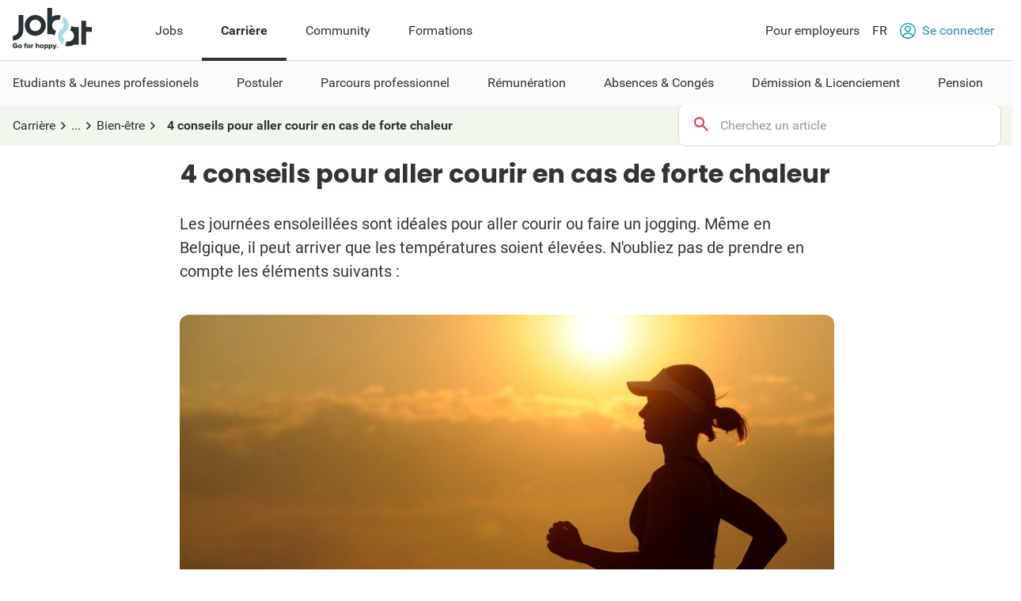

--- FILE ---
content_type: text/html; charset=utf-8
request_url: https://www.jobat.be/fr/art/4-conseils-pour-aller-courir-en-cas-de-forte-chaleur
body_size: 22463
content:



<!DOCTYPE html>

<html lang="fr">
<head>

<script src="/bundles/cookies?v=8xD5jnmcZ27pp5LYPgoZWquNbG7gzMUkdT8w7xy4yl41"></script>


<script type="text/javascript">
window.didomiConfig = { languages: { enabled: ['fr'],  default: 'fr' } };window.gdprAppliesGlobally=true;(function(){function a(e){if(!window.frames[e]){if(document.body&&document.body.firstChild){var t=document.body;var n=document.createElement("iframe");n.style.display="none";n.name=e;n.title=e;t.insertBefore(n,t.firstChild)}
else{setTimeout(function(){a(e)},5)}}}function e(n,r,o,c,s){function e(e,t,n,a){if(typeof n!=="function"){return}if(!window[r]){window[r]=[]}var i=false;if(s){i=s(e,t,n)}if(!i){window[r].push({command:e,parameter:t,callback:n,version:a})}}e.stub=true;function t(a){if(!window[n]||window[n].stub!==true){return}if(!a.data){return}
var i=typeof a.data==="string";var e;try{e=i?JSON.parse(a.data):a.data}catch(t){return}if(e[o]){var r=e[o];window[n](r.command,r.parameter,function(e,t){var n={};n[c]={returnValue:e,success:t,callId:r.callId};a.source.postMessage(i?JSON.stringify(n):n,"*")},r.version)}}
if(typeof window[n]!=="function"){window[n]=e;if(window.addEventListener){window.addEventListener("message",t,false)}else{window.attachEvent("onmessage",t)}}}e("__tcfapi","__tcfapiBuffer","__tcfapiCall","__tcfapiReturn");a("__tcfapiLocator");(function(e){
var t=document.createElement("script");t.id="spcloader";t.type="text/javascript";t.async=true;t.src="https://sdk.privacy-center.org/"+e+"/loader.js?target="+document.location.hostname;t.charset="utf-8";var n=document.getElementsByTagName("script")[0];n.parentNode.insertBefore(t,n)})("11ef8ac9-6270-4d5e-8b99-8d6a5bd60059")})();</script>
<script type="text/javascript">
var _didJobLogReference = "d574bfb9-88ea-4d09-9d89-857b75820c19";
var _didNoticeShown = false;
var _didSaveConsents = false;
var _didConsents = "";
function triggerConsentEvent() {
    var event = new Event("jobat-consent-success", { "bubbles": false, "cancelable": true });
    document.body.dispatchEvent(event);
}

function setNoticeShown() {
    _didNoticeShown = true;
    if (typeof SaveJobLogNoticeShown == "function") { SaveJobLogNoticeShown(); }
}

function setConsentSession() {
    try {
        var cookieValue = null;
        var didomiEnabledPurposes = Didomi.getUserConsentStatusForAll().purposes.enabled;
        if (typeof kaching_load == "function"
            && didomiEnabledPurposes.includes("cookies")
            && didomiEnabledPurposes.includes("measure_content_performance")
            && didomiEnabledPurposes.includes("market_research")
            && didomiEnabledPurposes.includes("improve_products")) {
            kaching_load(didomiEnabledPurposes.includes("select_personalized_ads") && didomiEnabledPurposes.includes("select_personalized_content"));
        }
        var didomiConsents = didomiEnabledPurposes.sort().join();
        if (didomiConsents) { cookieValue = didomiConsents; }

        else if (Didomi.getUserConsentStatusForAll().purposes.disabled.length > 0) { cookieValue = "none"; }
        if (cookieValue != readCookie("consent_session")) { saveCookie("consent_session", cookieValue); $.get("/api/jobat/Consent/Update"); triggerConsentEvent(); }
        if (cookieValue) {
            _didConsents = cookieValue;
            _didSaveConsents = true;
            if (typeof SaveJobLogConsents == "function") { SaveJobLogConsents(); }
        }
    }
    catch (err) {
        appInsights.trackException("Didomi error: " + err);
        console.log("Didomi error: " + err);
    }
}
window.didomiOnReady = window.didomiOnReady || [];
window.didomiOnReady.push(setConsentSession);
window.didomiEventListeners = window.didomiEventListeners || [];
window.didomiEventListeners.push({
    event: 'consent.changed',
    listener: setConsentSession
});
window.didomiEventListeners.push({
    event: 'notice.shown',
    listener: setNoticeShown
});
</script>    <meta charset="utf-8" />
    <meta http-equiv="X-UA-Compatible" content="IE=edge,chrome=1" />
    <meta name="viewport" content="width=device-width, initial-scale=1.0, maximum-scale=1.0" />
    <meta name="google-signin-client_id" content="166952574327-esgaeuu05apvk546m6a89rinnvjaud8t.apps.googleusercontent.com">
    <!-- Google Tag Manager -->

    <script>
        (function (w, d, s, l, i) {
            w[l] = w[l] || []; w[l].push({
                'gtm.start':

                    new Date().getTime(), event: 'gtm.js'
            }); var f = d.getElementsByTagName(s)[0],

                j = d.createElement(s), dl = l != 'dataLayer' ? '&l=' + l : ''; j.async = true; j.src =

                    'https://www.googletagmanager.com/gtm.js?id=' + i + dl; f.parentNode.insertBefore(j, f);

        })(window, document, 'script', 'dataLayer', 'GTM-5GM2L36');
    </script>

    <!-- End Google Tag Manager -->
    <!--Bootstrap 5 variable-->
    <script>
        var isBootstrap5 = true;
    </script>

    <!--Set json path for carousel presets-->
    <script>
        window.carouselPresetsJsonPath = "/js/custom/carousel-responsive-presets.json";
    </script>

    <link rel="preconnect" href="https://cxense.com">
    <link href="/fonts/icomoon.ttf?l0fi2m" rel="preload" as="font" type="font/ttf" crossorigin>
    <link href="/fonts/Roboto/roboto-400.woff2" rel="preload" as="font" type="font/woff2" crossorigin>
    <link href="/fonts/Roboto/roboto-700.woff2" rel="preload" as="font" type="font/woff2" crossorigin>
    <link href="/fonts/Poppins/poppins-500.woff2" rel="preload" as="font" type="font/woff2" crossorigin>
    <link href="/fonts/Poppins/poppins-700.woff2" rel="preload" as="font" type="font/woff2" crossorigin>
    <link href='/bundles/responsive-b5/css?v=pR9fvDifza5P1ZNeqBMJsh3tPLA8R-chA0UfumzxdQI1' rel='preload' as='style'>

    <link rel='preload' href='/bundles/cookies?v=8xD5jnmcZ27pp5LYPgoZWquNbG7gzMUkdT8w7xy4yl41' as='script'><link rel='preload' href='/bundles/jquery?v=9ktsOtIo0upvJP7-7FiXuOoOJe58RLFJ__wIRPL2vGo1' as='script'><link rel='preload' href='/bundles/tagging?v=4x6auxKP0O4TEGGumHxggiISEeyZxJCrGm4Uo3ZrDk81' as='script'><link rel='preload' href='/bundles/responsive?v=Hy2kc8qo1yJ90Pb9nuu8ALdpHbBGYjMB7Pki_7b_pE01' as='script'><link rel='preload' href='/bundles/externalrecommendercache?v=T9ipoJBTQuNuSRn9TGdqUJkucTig5anWIb7KZQZBe8k1' as='script'><link rel='preload' href='/bundles/jquery-validate?v=G3QFzuUa97IjnmiD6QChr-7RhrS6aaJuIsvGmLBwWHU1' as='script'><link rel='preload' href='/bundles/forms?v=5QEGb-OBxlQAdkXpuzhncf1LT8Q9TM85x2NNaXMrnIg1' as='script'><link rel='preload' href='/bundles/scripts?v=QDrvenyMZw8vTWE6hFXQrezSW8dpamzC0pAXDJne5Sc1' as='script'><link rel='preload' href='/bundles/jquery-validate-unobtrusive?v=aUqCraY-Z7Gvkk867nQVMBE2DRCAAhtoA36vQcoqXm41' as='script'><link rel='preload' href='/bundles/jquery-unobtrusive-ajax?v=l1amtEk4zxKz7n7Oe2IwKL8kE8IRGDrXZj-BPetLWQs1' as='script'><link rel='preload' href='/bundles/widget?v=tzlQi866UGA59xHzcWacLpg58WfwsRkQ8EkO-C_eZnU1' as='script'><link rel='preload' href='/bundles/bootstrap?v=M4Nk6kIOwMFflsEKET0iPL9i5YBqbzMzvUOrd8gyCnw1' as='script'><link rel='preload' href='/bundles/htmltemplates?v=TNafNubzt0hDTV-BEFovUO9LscL9F_OeZtltP1BSFFk1' as='script'><link rel='preload' href='/bundles/jsrecommender?v=KVA5ZwiMnjqs183QHD2fzaMGYhOICQw2b80p_h8ACOY1' as='script'>
<title>4 conseils pour aller courir en cas de forte chaleur - Jobat.be</title><link rel='canonical' href='https://www.jobat.be/fr/art/4-conseils-pour-aller-courir-en-cas-de-forte-chaleur'  /><meta name="referrer" content="always" /><meta name="description" content="Les journées ensoleillées sont idéales pour aller courir ou faire un jogging. Même en Belgique, il peut arriver que les températures soient élevées." /><meta property="og:url" content="https://www.jobat.be/fr/art/4-conseils-pour-aller-courir-en-cas-de-forte-chaleur" /><meta property="og:title" content="4 conseils pour aller courir en cas de forte chaleur - Jobat.be" /><meta property="og:site_name" content="Jobat.be" /><meta property="og:locale" content="fr_FR" /><meta property="og:description" content="Les journ&#233;es ensoleill&#233;es sont id&#233;ales pour aller courir ou faire un jogging. M&#234;me en Belgique, il peut arriver que les temp&#233;ratures soient &#233;lev&#233;es." /><meta property="og:image" content="https://www.jobat.be//-/media/jobat/jobat-be/articles/grandfortechaleur.jpg" /><meta property="og:type" content="article" /><meta property="article:publisher" content="https://www.facebook.com/jobat.be" /><meta property="fb:admins" content="1077666258" /><meta property="fb:admins" content="725038957" /><meta property="fb:admins" content="718896846" /><meta property="fb:admins" content="564163648" /><meta property="fb:admins" content="794332228" /><meta property="fb:app_id" content="109816496855" /><meta name="twitter:card" content="summary" /><meta name="twitter:site" content="@jobat_be" /><meta name="twitter:title" content="4 conseils pour aller courir en cas de forte chaleur - Jobat.be" /><meta name="twitter:description" content="Les journ&#233;es ensoleill&#233;es sont id&#233;ales pour aller courir ou faire un jogging. M&#234;me en Belgique, il peut arriver que les temp&#233;ratures soient &#233;lev&#233;es." /><meta name="twitter:image" content="https://www.jobat.be//-/media/jobat/jobat-be/articles/grandfortechaleur.jpg" /><meta name="twitter:image:src" content="https://www.jobat.be//-/media/jobat/jobat-be/articles/grandfortechaleur.jpg" /><meta name="twitter:url" content="https://www.jobat.be/fr/art/4-conseils-pour-aller-courir-en-cas-de-forte-chaleur" /><meta name="cXenseParse:mhu-job-article-tag-subcat" content="Bien-être" /><meta name="cXenseParse:mhu-job-article-tag-category" content="Parcours professionel" /><meta name="cXenseParse:mhu-job-article-tag-category" content="Go For Happy" /><meta name="verify-v1" content="bf2ARuLQO1S1gxcD3fTgmb90zt38vup3OG0m1WY4N6c=" /><script type="application/ld+json">{ "@context": "https://schema.org", "@type": "BreadcrumbList", "itemListElement": [ { "@type": "ListItem", "position": 1, "item": { "@id": "/fr/carriere", "name": "Carrière" } },{ "@type": "ListItem", "position": 2, "item": { "@id": "/fr/art/parcours-professionel", "name": "Parcours professionel" } },{ "@type": "ListItem", "position": 3, "item": { "@id": "https://www.jobat.be/fr/art/parcours-professionel/bien-etre-au-travail", "name": "Bien-être" } },{ "@type": "ListItem", "position": 4, "item": { "@id": "https://www.jobat.be/fr/art/4-conseils-pour-aller-courir-en-cas-de-forte-chaleur", "name": "4 conseils pour aller courir en cas de forte chaleur" } } ] }</script>    <link rel="shortcut icon" href="/favicon.ico" type="image/x-icon" />
    
<script type="text/javascript">var adSlots = [];</script>
    
    <link href="/bundles/responsive-b5/css?v=pR9fvDifza5P1ZNeqBMJsh3tPLA8R-chA0UfumzxdQI1" rel="stylesheet"/>

    <script src='/bundles/cookies?v=8xD5jnmcZ27pp5LYPgoZWquNbG7gzMUkdT8w7xy4yl41' defer></script>
<script src='/bundles/jquery?v=9ktsOtIo0upvJP7-7FiXuOoOJe58RLFJ__wIRPL2vGo1' ></script>
<script src='/bundles/tagging?v=4x6auxKP0O4TEGGumHxggiISEeyZxJCrGm4Uo3ZrDk81' defer></script>
<script src='/bundles/responsive?v=Hy2kc8qo1yJ90Pb9nuu8ALdpHbBGYjMB7Pki_7b_pE01' defer></script>
<script src='/bundles/externalrecommendercache?v=T9ipoJBTQuNuSRn9TGdqUJkucTig5anWIb7KZQZBe8k1' defer></script>
<script src='/bundles/jquery-validate?v=G3QFzuUa97IjnmiD6QChr-7RhrS6aaJuIsvGmLBwWHU1' defer></script>
<script src='/bundles/forms?v=5QEGb-OBxlQAdkXpuzhncf1LT8Q9TM85x2NNaXMrnIg1' defer></script>
<script src='/bundles/scripts?v=QDrvenyMZw8vTWE6hFXQrezSW8dpamzC0pAXDJne5Sc1' defer></script>
<script src='/bundles/jquery-validate-unobtrusive?v=aUqCraY-Z7Gvkk867nQVMBE2DRCAAhtoA36vQcoqXm41' defer></script>
<script src='/bundles/jquery-unobtrusive-ajax?v=l1amtEk4zxKz7n7Oe2IwKL8kE8IRGDrXZj-BPetLWQs1' defer></script>
<script src='/bundles/widget?v=tzlQi866UGA59xHzcWacLpg58WfwsRkQ8EkO-C_eZnU1' defer></script>
<script src='/bundles/bootstrap?v=M4Nk6kIOwMFflsEKET0iPL9i5YBqbzMzvUOrd8gyCnw1' defer></script>
<script src='/bundles/htmltemplates?v=TNafNubzt0hDTV-BEFovUO9LscL9F_OeZtltP1BSFFk1' defer></script>
<script src='/bundles/jsrecommender?v=KVA5ZwiMnjqs183QHD2fzaMGYhOICQw2b80p_h8ACOY1' defer></script>

    <link rel="image_src" href="https://www.jobat.be/images/logo_jobat.gif" />
    

    
    <script type="text/javascript">
        !function (v, y, T) { var S = v.location, k = "script", D = "instrumentationKey", C = "ingestionendpoint", I = "disableExceptionTracking", E = "ai.device.", b = "toLowerCase", w = (D[b](), "crossOrigin"), N = "POST", e = "appInsightsSDK", t = T.name || "appInsights", n = ((T.name || v[e]) && (v[e] = t), v[t] || function (l) { var u = !1, d = !1, g = { initialize: !0, queue: [], sv: "6", version: 2, config: l }; function m(e, t) { var n = {}, a = "Browser"; return n[E + "id"] = a[b](), n[E + "type"] = a, n["ai.operation.name"] = S && S.pathname || "_unknown_", n["ai.internal.sdkVersion"] = "javascript:snippet_" + (g.sv || g.version), { time: (a = new Date).getUTCFullYear() + "-" + i(1 + a.getUTCMonth()) + "-" + i(a.getUTCDate()) + "T" + i(a.getUTCHours()) + ":" + i(a.getUTCMinutes()) + ":" + i(a.getUTCSeconds()) + "." + (a.getUTCMilliseconds() / 1e3).toFixed(3).slice(2, 5) + "Z", iKey: e, name: "Microsoft.ApplicationInsights." + e.replace(/-/g, "") + "." + t, sampleRate: 100, tags: n, data: { baseData: { ver: 2 } } }; function i(e) { e = "" + e; return 1 === e.length ? "0" + e : e } } var e, n, f = l.url || T.src; function a(e) { var t, n, a, i, o, s, r, c, p; u = !0, g.queue = [], d || (d = !0, i = f, r = (c = function () { var e, t = {}, n = l.connectionString; if (n) for (var a = n.split(";"), i = 0; i < a.length; i++) { var o = a[i].split("="); 2 === o.length && (t[o[0][b]()] = o[1]) } return t[C] || (t[C] = "https://" + ((e = (n = t.endpointsuffix) ? t.location : null) ? e + "." : "") + "dc." + (n || "services.visualstudio.com")), t }()).instrumentationkey || l[D] || "", c = (c = c[C]) ? c + "/v2/track" : l.endpointUrl, (p = []).push((t = "SDK LOAD Failure: Failed to load Application Insights SDK script (See stack for details)", n = i, o = c, (s = (a = m(r, "Exception")).data).baseType = "ExceptionData", s.baseData.exceptions = [{ typeName: "SDKLoadFailed", message: t.replace(/\./g, "-"), hasFullStack: !1, stack: t + "\nSnippet failed to load [" + n + "] -- Telemetry is disabled\nHelp Link: https://go.microsoft.com/fwlink/?linkid=2128109\nHost: " + (S && S.pathname || "_unknown_") + "\nEndpoint: " + o, parsedStack: [] }], a)), p.push((s = i, t = c, (o = (n = m(r, "Message")).data).baseType = "MessageData", (a = o.baseData).message = 'AI (Internal): 99 message:"' + ("SDK LOAD Failure: Failed to load Application Insights SDK script (See stack for details) (" + s + ")").replace(/\"/g, "") + '"', a.properties = { endpoint: t }, n)), i = p, r = c, JSON && ((o = v.fetch) && !T.useXhr ? o(r, { method: N, body: JSON.stringify(i), mode: "cors" }) : XMLHttpRequest && ((s = new XMLHttpRequest).open(N, r), s.setRequestHeader("Content-type", "application/json"), s.send(JSON.stringify(i))))) } function i(e, t) { d || setTimeout(function () { !t && g.core || a() }, 500) } f && ((n = y.createElement(k)).src = f, !(o = T[w]) && "" !== o || "undefined" == n[w] || (n[w] = o), n.onload = i, n.onerror = a, n.onreadystatechange = function (e, t) { "loaded" !== n.readyState && "complete" !== n.readyState || i(0, t) }, e = n, T.ld < 0 ? y.getElementsByTagName("head")[0].appendChild(e) : setTimeout(function () { y.getElementsByTagName(k)[0].parentNode.appendChild(e) }, T.ld || 0)); try { g.cookie = y.cookie } catch (h) { } function t(e) { for (; e.length;)!function (t) { g[t] = function () { var e = arguments; u || g.queue.push(function () { g[t].apply(g, e) }) } }(e.pop()) } var s, r, o = "track", c = "TrackPage", p = "TrackEvent", o = (t([o + "Event", o + "PageView", o + "Exception", o + "Trace", o + "DependencyData", o + "Metric", o + "PageViewPerformance", "start" + c, "stop" + c, "start" + p, "stop" + p, "addTelemetryInitializer", "setAuthenticatedUserContext", "clearAuthenticatedUserContext", "flush"]), g.SeverityLevel = { Verbose: 0, Information: 1, Warning: 2, Error: 3, Critical: 4 }, (l.extensionConfig || {}).ApplicationInsightsAnalytics || {}); return !0 !== l[I] && !0 !== o[I] && (t(["_" + (s = "onerror")]), r = v[s], v[s] = function (e, t, n, a, i) { var o = r && r(e, t, n, a, i); return !0 !== o && g["_" + s]({ message: e, url: t, lineNumber: n, columnNumber: a, error: i, evt: v.event }), o }, l.autoExceptionInstrumented = !0), g }(T.cfg)); function a() { T.onInit && T.onInit(n) } (v[t] = n).queue && 0 === n.queue.length ? (n.queue.push(a), n.trackPageView({})) : a() }(window, document, {
            src: "https://js.monitor.azure.com/scripts/b/ai.2.min.js",
            // name: "appInsights",
            // ld: 0,
            // useXhr: 1,
            crossOrigin: "anonymous",
            // onInit: null,
            cfg: { // Application Insights Configuration
                connectionString: "InstrumentationKey=d1e013fb-c2cc-4109-bec1-b881edcf1f5a;IngestionEndpoint=https://westeurope-3.in.applicationinsights.azure.com/;LiveEndpoint=https://westeurope.livediagnostics.monitor.azure.com/"
            }
        });
    </script>

    



    

</head>
<body data-resources-version="2026-01-27T17:31:04" class="">
    <!-- Google Tag Manager (noscript) -->

    <noscript>
        <iframe src="https://www.googletagmanager.com/ns.html?id=GTM-5GM2L36 "
                height="0" width="0" style="display:none;visibility:hidden"></iframe>
    </noscript>

    <!-- End Google Tag Manager (noscript) -->

                <script id="cxense_info">
                    var u_cid = "";
                    var u_uid = "";                   
                </script>
                <script id='googleAnalyticsData'>
                    window.dataLayer = window.dataLayer || []; dataLayer.push({
  "event": "page_information",
  "pageType": "article",
  "pageSection": "content",
  "searchTermWhat": "",
  "searchTermWhere": "",
  "levelQuestionPanel": null,
  "searchListItem": ""
});

                    

                    window.dataLayer = window.dataLayer || []; dataLayer.push({
  "event": "article_information",
  "artCompanyID": "",
  "artCompanyName": ""
});

                    window.dataLayer = window.dataLayer || []; dataLayer.push({
  "event": "user_information",
  "userLoggedIn": "no",
  "userLoggedInType": "",
  "userCV": "",
  "userCVCompletion": "",
  "siteABTest": "null",
  "userHashed_email": "",
  "userHashed_email_new": "",
  "userSiteType": "d"
});
                </script>
                <script>
                    

                    window._ain ={
  "postid": "b41bc0ba-375e-4d34-92bd-93960ee23882",
  "title": "4 conseils pour aller courir en cas de forte chaleur",
  "url": "https://www.jobat.be/fr/art/4-conseils-pour-aller-courir-en-cas-de-forte-chaleur",
  "pubdate": "2019-06-26T09:26:00Z",
  "article_type": "article",
  "access_level": "free",
  "authors": null,
  "sections": "FR > Story > content",
  "tags": "Bien-être, Go For Happy",
  "has_video": false,
  "updateTimestamp": "2026-01-27T22:06:31Z"
};
                </script>
    
    <script src="https://static.jobat.be/libs/popper.js/1.11.0/umd/popper.min.js" defer></script>
    

        <div class="lyt-structure career">
            


<div id="sitenav" class="responsive">
    <nav class="Navigation-lg" data-uitest-id="top-navigation" aria-label="Navigation principale">
        <div class="Navigation-container">
            <div class="Wrap">
                <div class="Navigation-main">
                    <a href="/fr" data-tealium-menuid="Home">
                        <img src="/-/media/jobat/jobat-be/images/logo.svg?h=120&amp;iar=0&amp;w=244&amp;hash=D0F63CEDE1922FB7265559CB0F3DFF67" class="mainLogo" alt="Jobat" width="244" height="120" />
                    </a>
                    <ul class="Navigation-list" role="menubar">
                            <li id="jobs-link" class="Navigation-item " data-tealium-menuid="Jobs" data-item="jobs" aria-controls="submenu-jobs" role="none">
                                <a href="/fr" title="Jobs" class="Navigation-link"  aria-expanded="false" role="menuitem">Jobs</a>
                            </li>
                            <li id="carri&#232;re-link" class="Navigation-item active" data-tealium-menuid="Carrrière" data-item="carri&#232;re" aria-controls="submenu-carri&#232;re" role="none">
                                <a href="https://www.jobat.be/fr/carriere" title="Carri&#232;re" class="Navigation-link" aria-current="page" aria-expanded="true" role="menuitem">Carri&#232;re</a>
                            </li>
                            <li id="community-link" class="Navigation-item " data-tealium-menuid="Community" data-item="community" aria-controls="submenu-community" role="none">
                                <a href="https://www.jobat.be/fr/connect" title="Community" class="Navigation-link"  aria-expanded="false" role="menuitem">Community</a>
                            </li>
                            <li id="formations-link" class="Navigation-item "  data-item="formations" aria-controls="submenu-formations" role="none">
                                <a href="https://www.jobat.be/fr/formations" title="Formations" class="Navigation-link"  aria-expanded="false" role="menuitem">Formations</a>
                            </li>
                    </ul>
                </div>
                <div class="Navigation-secondary">
                    <nav aria-label="Navigation secondaire">
                        <ul class="Navigation-list">
                            <li class="Navigation-item">
                                <a href="/fr/employeurs" class="Navigation-link" data-tealium-menuid="Voor werkgevers">
                                    Pour employeurs
                                </a>
                            </li>
                            <li class="Navigation-item SwitchLanguage">
                                <div class="dropdown dropdown-primary">
                            <button class="dropdown-toggle Navigation-link" id="dropdownLangButton" data-bs-toggle="dropdown" aria-expanded="false" aria-haspopup="true" aria-controls="langMenu" role="button">
                                FR
                            </button>

                            <ul id="langMenu" class="dropdown-menu" aria-labelledby="dropdownLangButton" role="menu">
                               <li role='none'><a href='/nl' class='dropdown-item title='NL' data-tealium-menuid='TaalNL' role='menuitem'>Néerlandais (NL)</a></li><li role='none'><a href='/fr/art/4-conseils-pour-aller-courir-en-cas-de-forte-chaleur' class='dropdown-item title='FR' data-tealium-menuid='TaalFR' role='menuitem'>Français (FR)</a></li><li role='none'><a href='/en' class='dropdown-item title='EN' data-tealium-menuid='TaalEN' role='menuitem'>Anglais (EN)</a></li>
                            </ul>
                        </div>
                            </li>

                            <li class="Navigation-item" role="none">
                                    <a href="/fr/secure/login" class="Navigation-link login" data-uitest-id="header-nav-login" data-tealium-menuid="Aanmelden">
                                        <span class="is-primary m-r-2 user-icon">
                                            <svg version="1.1" xmlns="http://www.w3.org/2000/svg" x="0" y="0" viewBox="0 0 28 28" xml:space="preserve"><style>.userSt1{fill:#fff}.userSt2{fill:#0093ce}</style><g transform="translate(0 28)"><g transform="translate(28 -14)"><path d="M0 0c0 7.7-6.3 14-14 14S-28 7.7-28 0s6.3-14 14-14S0-7.7 0 0" fill="#0292be"/></g><g transform="translate(23.87 -15.2)"><path class="userSt1" d="M2.3 1.1c0 6.7-5.4 12.1-12.1 12.1-6.8.1-12.2-5.3-12.2-12.1C-22-5.6-16.6-11-9.9-11-3.1-11 2.3-5.6 2.3 1.1"/></g><g  transform="translate(19.516 -17.554)"><path class="userSt2" d="M0 0c0 3-2.5 5.5-5.5 5.5S-11 3-11 0s2.5-5.5 5.5-5.5S0-3 0 0"/></g><g transform="translate(17.516 -17.554)"><path class="userSt1" d="M0 0c0 1.9-1.6 3.5-3.5 3.5S-7 1.9-7 0s1.6-3.5 3.5-3.5S0-1.9 0 0"/></g><g transform="translate(24.133 -4.352)"><path class="userSt2" d="M0 0c-1.7-4.1-5.7-6.7-10.1-6.7-4.4 0-8.4 2.7-10.1 6.7.5.5 1 1 1.6 1.4 1.2-3.7 4.7-6.1 8.5-6.1 3.9 0 7.3 2.5 8.5 6.1C-1 1-.5.5 0 0"/></g></g></svg>
                                        </span>
                                        Se connecter
                                    </a>
                            </li>
                        </ul>
                    </nav>
                </div>
            </div>
        </div>
        <div class="Navigation-under-container">
                <div id="submenu-jobs" class="Navigation-under " data-submenu="jobs" aria-hidden="true" aria-labelledby="jobs-link">
                    <div class="Wrap">
                        <ul class="Navigation-under-list" role="menu">
                                    <li class="item" role="none">
                                        <a href="https://www.jobat.be/fr" data-tealium-menuid="Jobs zoeken" role="menuitem">Rechercher un job</a>
                                    </li>
                                    <li class="item" role="none">
                                        <a href="/fr/myjobat/jobspourvous" data-tealium-menuid="Jobs voor jou" role="menuitem">Jobs pour vous</a>
                                    </li>
                                    <li class="item" role="none">
                                        <a href="/fr/jobs/results?favorites=1" data-tealium-menuid="Bewaarde jobs" role="menuitem">Jobs sauvegard&#233;s</a>
                                    </li>
                                    <li class="item" role="none">
                                        <a href="https://www.jobat.be/fr/alerteemploi" data-tealium-menuid="Jobalert" role="menuitem">Votre alerte emploi</a>
                                    </li>
                                    <li class="item" role="none">
                                        <a href="https://www.jobat.be/fr/app" data-tealium-menuid="App" role="menuitem">Application Jobat</a>
                                    </li>
                                    <li class="item" role="none">
                                        <a href="/fr/barometre-des-salaires" data-tealium-menuid="Salariskompas" role="menuitem">Barom&#232;tre des salaires</a>
                                    </li>
                        </ul>
                    </div>
                </div>
                <div id="submenu-carri&#232;re" class="Navigation-under menu-active" data-submenu="carri&#232;re" aria-hidden="false" aria-labelledby="carri&#232;re-link">
                    <div class="Wrap">
                        <ul class="Navigation-under-list" role="menu">
                                    <li class="item" role="none">
                                        <a href="https://www.jobat.be/fr/art/etudiants-jeunes-professionnels" data-tealium-menuid="Student" role="menuitem">Etudiants &amp; Jeunes professionels</a>
                                    </li>
                                    <li class="item" role="none">
                                        <a href="https://www.jobat.be/fr/art/postuler" data-tealium-menuid="Solliciteren" role="menuitem">Postuler</a>
                                    </li>
                                    <li class="item" role="none">
                                        <a href="https://www.jobat.be/fr/art/parcours-professionel" data-tealium-menuid="Loopbaan" role="menuitem">Parcours professionnel</a>
                                    </li>
                                    <li class="item" role="none">
                                        <a href="https://www.jobat.be/fr/art/remuneration" data-tealium-menuid="Loon" role="menuitem">R&#233;mun&#233;ration</a>
                                    </li>
                                    <li class="item" role="none">
                                        <a href="https://www.jobat.be/fr/art/absences-et-conges" data-tealium-menuid="Verlof" role="menuitem">Absences &amp; Cong&#233;s</a>
                                    </li>
                                    <li class="item" role="none">
                                        <a href="https://www.jobat.be/fr/art/demission-licenciement" data-tealium-menuid="Ontslag" role="menuitem">D&#233;mission &amp; Licenciement</a>
                                    </li>
                                    <li class="item" role="none">
                                        <a href="https://www.jobat.be/fr/art/pension" data-tealium-menuid="Pensioen" role="menuitem">Pension</a>
                                    </li>
                        </ul>
                    </div>
                </div>
                <div id="submenu-community" class="Navigation-under " data-submenu="community" aria-hidden="true" aria-labelledby="community-link">
                    <div class="Wrap">
                        <ul class="Navigation-under-list" role="menu">
                                    <li class="item" role="none">
                                        <a href="https://www.jobat.be/fr/emplois/entreprises"  role="menuitem">Avis</a>
                                    </li>
                                    <li class="item" role="none">
                                        <a href="https://www.jobat.be/fr/jobfair/overview"  role="menuitem">Salons de l&#39;emploi</a>
                                    </li>
                        </ul>
                    </div>
                </div>
                <div id="submenu-formations" class="Navigation-under " data-submenu="formations" aria-hidden="true" aria-labelledby="formations-link">
                    <div class="Wrap">
                        <ul class="Navigation-under-list" role="menu">
                        </ul>
                    </div>
                </div>
        </div>
    </nav>
    <nav class="Navigation-sm" data-uitest-id="mobile-navigation">
        <div class="Navigation-overlay js-navigation-overlay"></div>

        <div class="Navigation-container">
            <div class="Navigation-Wrap">
                <div class="menu-mobile">
                    <button class="js-toggle-menu menu-icon" title="Ouvrir le menu" aria-controls="Navigation-content-landing" aria-expanded="false">
                        <div class="is-menu">
                            <!-- ICON SVG -->
                        <!--?xml version="1.0" encoding="utf-8"?-->
                        <!-- Generator: Adobe Illustrator 23.0.3, SVG Export Plug-In . SVG Version: 6.00 Build 0)  -->
                        <svg version="1.1" id="Calque_1" xmlns="http://www.w3.org/2000/svg" xmlns:xlink="http://www.w3.org/1999/xlink" x="0px" y="0px" viewBox="0 0 28 28" style="enable-background:new 0 0 28 28;" xml:space="preserve">
<style type="text/css">
    .menu0 {
        fill: #0292BE;
    }

    .menu1 {
        fill: #FFFFFF;
    }
</style>
                        <g id="Group_8290" transform="translate(-241 -8)">
                        <g id="Group_8289" transform="translate(-55 -1)">
                        <path id="Rectangle_2681" class="menu0" d="M297.5,14h25c0.8,0,1.5,0.7,1.5,1.5l0,0c0,0.8-0.7,1.5-1.5,1.5h-25
			c-0.8,0-1.5-0.7-1.5-1.5l0,0C296,14.7,296.7,14,297.5,14z"></path>
                        <path id="Rectangle_2682" class="menu0" d="M297.5,22h25c0.8,0,1.5,0.7,1.5,1.5l0,0c0,0.8-0.7,1.5-1.5,1.5h-25
			c-0.8,0-1.5-0.7-1.5-1.5l0,0C296,22.7,296.7,22,297.5,22z"></path>
                        <path id="Rectangle_2683" class="menu0" d="M297.5,30h25c0.8,0,1.5,0.7,1.5,1.5l0,0c0,0.8-0.7,1.5-1.5,1.5h-25
			c-0.8,0-1.5-0.7-1.5-1.5l0,0C296,30.7,296.7,30,297.5,30z"></path>
	</g>
                        <rect id="Rectangle_3167" x="241" y="8" class="menu1" width="28" height="5"></rect>
                        <rect id="Rectangle_3168" x="241" y="32" class="menu1" width="28" height="4"></rect>
</g>
</svg>
                        </div>
                    </button>
                    <a href="/fr" data-tealium-menuid="Home">
                        <img src="/-/media/jobat/jobat-be/images/logo.svg?h=120&amp;iar=0&amp;w=244&amp;hash=D0F63CEDE1922FB7265559CB0F3DFF67" class="mainLogo" alt="" width="244" height="120" />
                    </a>
                </div>
                <div class="flex">
                    <a href="#" id="openAppButton" class="Btn-sm Btn-stroke Btn-app m-r-4" title="Open app" data-tealium-id="button-app">Ouvrir app</a>
                        <a href="/fr/secure/login" data-tealium-menuid="Aanmelden">
                            <span class="is-primary user-icon-logout">
                                <!-- ICON SVG -->
                            <!--?xml version="1.0" encoding="utf-8"?-->
                            <!-- Generator: Adobe Illustrator 23.0.3, SVG Export Plug-In . SVG Version: 6.00 Build 0)  -->
                            <svg version="1.1" id="Laag_1" xmlns="http://www.w3.org/2000/svg" xmlns:xlink="http://www.w3.org/1999/xlink" x="0px" y="0px" viewBox="0 0 50 50" style="enable-background:new 0 0 50 50;" xml:space="preserve">
                            <g>
                            <path class="icon-path" d="M25.1,0C32,0,38.2,2.8,42.7,7.4l0.1,0.1C47.3,12,50,18.2,50,25c0,6.9-2.8,13.1-7.4,17.6l-0.1,0.1
		C38,47.2,31.8,50,25,50c-6.9,0-13.1-2.8-17.6-7.4l0,0C2.9,38.1,0,31.9,0,25S2.8,11.9,7.4,7.4l0,0l0,0l0,0C12,2.8,18.2,0,25.1,0
		L25.1,0z M40,10.1c-3.8-3.8-9.2-6.2-14.9-6.2c-5.9,0-11.2,2.4-14.9,6.2l0,0C6.4,13.8,4,19.1,4,25s2.4,11.2,6.2,14.9l0,0l0,0
		c3.8,3.8,9.1,6.2,14.9,6.2s11.1-2.3,14.8-6.1l0.1-0.1c3.8-3.8,6.2-9.2,6.2-14.9C46.3,19.2,43.9,13.9,40,10.1L40,10.1z"></path>
                            <g>
                            <g>
                            <g>
                            <g>
                            <path class="icon-path" d="M25.6,12c-3.5,0-6.4,2.8-6.4,6.2s2.9,6.2,6.4,6.2s6.4-2.8,6.4-6.2S29.1,12,25.6,12 M25.6,27.4
						c-5.3,0-9.5-4.2-9.5-9.3s4.3-9.3,9.5-9.3s9.5,4.2,9.5,9.3S30.9,27.4,25.6,27.4"></path>
				</g>
			</g>
                            <g>
                            <g>
                            <path class="icon-path" d="M36.2,38.4c-2.1-3.7-6.2-6.1-10.6-6.1s-8.4,2.3-10.6,6.1L12.3,37c2.7-4.7,7.8-7.7,13.2-7.7
						s10.6,2.9,13.2,7.7L36.2,38.4z"></path>
				</g>
			</g>
		</g>
	</g>
</g>
</svg>
                            </span>
                        </a>
                </div>
            </div>
        </div>

        <div class="Navigation-content-landing" data-overlay="main-overlay">
            <div class="head">
                <button aria-label="Fermer le menu" class="icon icon-close-3 js-toggle-menu close"></button>
                <img src="/-/media/jobat/jobat-be/images/logo.svg?h=120&amp;iar=0&amp;w=244&amp;hash=D0F63CEDE1922FB7265559CB0F3DFF67" class="mainLogo" alt="Jobat" width="244" height="120" />
            </div>

            <ul class="Navigation-list" role="menubar">
                    <li class="Navigation-item" role="none">
                            <a class="Navigation-link js-subnav-overlay" data-trigger-overlay="jobs-overlay" aria-haspopup="true" aria-expanded="false" aria-controls="overlay-jobs">
                                Jobs
                                <i class="icon icon-arrow-right"></i>
                            </a>
                    </li>
                    <li class="Navigation-item" role="none">
                            <a class="Navigation-link js-subnav-overlay" data-trigger-overlay="carrière-overlay" aria-haspopup="true" aria-expanded="true" aria-controls="overlay-carri&#232;re">
                                Carri&#232;re
                                <i class="icon icon-arrow-right"></i>
                            </a>
                    </li>
                    <li class="Navigation-item" role="none">
                            <a class="Navigation-link js-subnav-overlay" data-trigger-overlay="community-overlay" aria-haspopup="true" aria-expanded="false" aria-controls="overlay-community">
                                Community
                                <i class="icon icon-arrow-right"></i>
                            </a>
                    </li>
                    <li class="Navigation-item" role="none">
                            <a href="https://www.jobat.be/fr/formations"  class="Navigation-link" aria-expanded="false" role="menuitem">
                                Formations
                            </a>
                    </li>

                <li class="Navigation-item">
                        <a href="/fr/secure/login" class="Navigation-link user line" data-tealium-menuid="Aanmelden">
                            <span class="is-dark user-icon">
                                <!-- ICON SVG -->
                            <!--?xml version="1.0" encoding="utf-8"?-->
                            <!-- Generator: Adobe Illustrator 23.0.3, SVG Export Plug-In . SVG Version: 6.00 Build 0)  -->
                            <svg version="1.1" id="Laag_1" xmlns="http://www.w3.org/2000/svg" xmlns:xlink="http://www.w3.org/1999/xlink" x="0px" y="0px" viewBox="0 0 50 50" style="enable-background:new 0 0 50 50;" xml:space="preserve">
                            <g>
                            <path class="icon-path" d="M25.1,0C32,0,38.2,2.8,42.7,7.4l0.1,0.1C47.3,12,50,18.2,50,25c0,6.9-2.8,13.1-7.4,17.6l-0.1,0.1
		C38,47.2,31.8,50,25,50c-6.9,0-13.1-2.8-17.6-7.4l0,0C2.9,38.1,0,31.9,0,25S2.8,11.9,7.4,7.4l0,0l0,0l0,0C12,2.8,18.2,0,25.1,0
		L25.1,0z M40,10.1c-3.8-3.8-9.2-6.2-14.9-6.2c-5.9,0-11.2,2.4-14.9,6.2l0,0C6.4,13.8,4,19.1,4,25s2.4,11.2,6.2,14.9l0,0l0,0
		c3.8,3.8,9.1,6.2,14.9,6.2s11.1-2.3,14.8-6.1l0.1-0.1c3.8-3.8,6.2-9.2,6.2-14.9C46.3,19.2,43.9,13.9,40,10.1L40,10.1z"></path>
                            <g>
                            <g>
                            <g>
                            <g>
                            <path class="icon-path" d="M25.6,12c-3.5,0-6.4,2.8-6.4,6.2s2.9,6.2,6.4,6.2s6.4-2.8,6.4-6.2S29.1,12,25.6,12 M25.6,27.4
						c-5.3,0-9.5-4.2-9.5-9.3s4.3-9.3,9.5-9.3s9.5,4.2,9.5,9.3S30.9,27.4,25.6,27.4"></path>
				</g>
			</g>
                            <g>
                            <g>
                            <path class="icon-path" d="M36.2,38.4c-2.1-3.7-6.2-6.1-10.6-6.1s-8.4,2.3-10.6,6.1L12.3,37c2.7-4.7,7.8-7.7,13.2-7.7
						s10.6,2.9,13.2,7.7L36.2,38.4z"></path>
				</g>
			</g>
		</g>
	</g>
</g>
</svg>
                            </span>
                            <div class="MyProfil-name">
                                Se connecter
                            </div>
                        </a>
                </li>
                <li class="Navigation-item">
                    <a href="/fr/employeurs" class="Navigation-link line" data-tealium-menuid="Voor werkgevers">
                        Pour employeurs
                    </a>
                </li>
            </ul>

            <div class='lang-link' role='menu'>
                        <a href='/nl' class=''  title='NL' role='menuitem'>NL</a><a href='/fr/art/4-conseils-pour-aller-courir-en-cas-de-forte-chaleur' onclick='return false;' class='active'  title='FR' role='menuitem'>FR</a><a href='/en' class=''  title='EN' role='menuitem'>EN</a>
                    </div>

            <div class="app-box">
                    <a href="https://play.google.com/store/apps/details?id=be.jobat.mobile">
                        <img src="/images/google-play.png" alt="Google Play">
                    </a>
                    <a href="https://apps.apple.com/be/app/jobat/id1629598091">
                        <img src="/images/apple-store.png" alt="Apple Store">
                    </a>
            </div>
        </div>

            <div class="Navigation-overlay-landing" data-overlay="jobs-overlay" id="overlay-jobs" aria-hidden="true">
                <div class="head">
                    <i class="icon icon-arrow-left js-subnav-overlay" data-trigger-overlay="main-overlay"></i>
                    <div class="jbt-subtitleMd">Jobs</div>
                    <button aria-label="Fermer le menu" class="icon icon-close-3 js-navigation-overlay close"></button>
                </div>

                <ul class="Navigation-list" role="menu">
                    <li class="Navigation-item" role="none">
                        <a href="/fr" data-tealium-menuid="Jobs" class="Navigation-link line" role="menuitem">Jobs</a>
                    </li>
                            <li class="Navigation-item" role="none">
                                <a href="https://www.jobat.be/fr" data-tealium-menuid="Jobs zoeken" class="Navigation-link" role="menuitem">Rechercher un job</a>
                            </li>
                            <li class="Navigation-item" role="none">
                                <a href="/fr/myjobat/jobspourvous" data-tealium-menuid="Jobs voor jou" class="Navigation-link" role="menuitem">Jobs pour vous</a>
                            </li>
                            <li class="Navigation-item" role="none">
                                <a href="/fr/jobs/results?favorites=1" data-tealium-menuid="Bewaarde jobs" class="Navigation-link" role="menuitem">Jobs sauvegard&#233;s</a>
                            </li>
                            <li class="Navigation-item" role="none">
                                <a href="https://www.jobat.be/fr/alerteemploi" data-tealium-menuid="Jobalert" class="Navigation-link" role="menuitem">Votre alerte emploi</a>
                            </li>
                            <li class="Navigation-item" role="none">
                                <a href="https://www.jobat.be/fr/app" data-tealium-menuid="App" class="Navigation-link" role="menuitem">Application Jobat</a>
                            </li>
                            <li class="Navigation-item" role="none">
                                <a href="/fr/barometre-des-salaires" data-tealium-menuid="Salariskompas" class="Navigation-link" role="menuitem">Barom&#232;tre des salaires</a>
                            </li>
                </ul>
            </div>
            <div class="Navigation-overlay-landing" data-overlay="carri&#232;re-overlay" id="overlay-carri&#232;re" aria-hidden="true">
                <div class="head">
                    <i class="icon icon-arrow-left js-subnav-overlay" data-trigger-overlay="main-overlay"></i>
                    <div class="jbt-subtitleMd">Carri&#232;re</div>
                    <button aria-label="Fermer le menu" class="icon icon-close-3 js-navigation-overlay close"></button>
                </div>

                <ul class="Navigation-list" role="menu">
                    <li class="Navigation-item" role="none">
                        <a href="https://www.jobat.be/fr/carriere" data-tealium-menuid="Carrrière" class="Navigation-link line" role="menuitem">Carri&#232;re</a>
                    </li>
                            <li class="Navigation-item" role="none">
                                <a href="https://www.jobat.be/fr/art/etudiants-jeunes-professionnels" data-tealium-menuid="Student" class="Navigation-link" role="menuitem">Etudiants &amp; Jeunes professionels</a>
                            </li>
                            <li class="Navigation-item" role="none">
                                <a href="https://www.jobat.be/fr/art/postuler" data-tealium-menuid="Solliciteren" class="Navigation-link" role="menuitem">Postuler</a>
                            </li>
                            <li class="Navigation-item" role="none">
                                <a href="https://www.jobat.be/fr/art/parcours-professionel" data-tealium-menuid="Loopbaan" class="Navigation-link" role="menuitem">Parcours professionnel</a>
                            </li>
                            <li class="Navigation-item" role="none">
                                <a href="https://www.jobat.be/fr/art/remuneration" data-tealium-menuid="Loon" class="Navigation-link" role="menuitem">R&#233;mun&#233;ration</a>
                            </li>
                            <li class="Navigation-item" role="none">
                                <a href="https://www.jobat.be/fr/art/absences-et-conges" data-tealium-menuid="Verlof" class="Navigation-link" role="menuitem">Absences &amp; Cong&#233;s</a>
                            </li>
                            <li class="Navigation-item" role="none">
                                <a href="https://www.jobat.be/fr/art/demission-licenciement" data-tealium-menuid="Ontslag" class="Navigation-link" role="menuitem">D&#233;mission &amp; Licenciement</a>
                            </li>
                            <li class="Navigation-item" role="none">
                                <a href="https://www.jobat.be/fr/art/pension" data-tealium-menuid="Pensioen" class="Navigation-link" role="menuitem">Pension</a>
                            </li>
                </ul>
            </div>
            <div class="Navigation-overlay-landing" data-overlay="community-overlay" id="overlay-community" aria-hidden="true">
                <div class="head">
                    <i class="icon icon-arrow-left js-subnav-overlay" data-trigger-overlay="main-overlay"></i>
                    <div class="jbt-subtitleMd">Community</div>
                    <button aria-label="Fermer le menu" class="icon icon-close-3 js-navigation-overlay close"></button>
                </div>

                <ul class="Navigation-list" role="menu">
                    <li class="Navigation-item" role="none">
                        <a href="https://www.jobat.be/fr/connect" data-tealium-menuid="Community" class="Navigation-link line" role="menuitem">Community</a>
                    </li>
                            <li class="Navigation-item" role="none">
                                <a href="https://www.jobat.be/fr/emplois/entreprises"  class="Navigation-link" role="menuitem">Avis</a>
                            </li>
                            <li class="Navigation-item" role="none">
                                <a href="https://www.jobat.be/fr/jobfair/overview"  class="Navigation-link" role="menuitem">Salons de l&#39;emploi</a>
                            </li>
                </ul>
            </div>
            <div class="Navigation-overlay-landing" data-overlay="formations-overlay" id="overlay-formations" aria-hidden="true">
                <div class="head">
                    <i class="icon icon-arrow-left js-subnav-overlay" data-trigger-overlay="main-overlay"></i>
                    <div class="jbt-subtitleMd">Formations</div>
                    <button aria-label="Fermer le menu" class="icon icon-close-3 js-navigation-overlay close"></button>
                </div>

                <ul class="Navigation-list" role="menu">
                    <li class="Navigation-item" role="none">
                        <a href="https://www.jobat.be/fr/formations"  class="Navigation-link line" role="menuitem">Formations</a>
                    </li>
                </ul>
            </div>

    </nav>
</div>



            
<div class="subheader-container">
    <div class="Wrap">
        <div class="row">
            <div class="col-9 col-md-7 col-lg-8">
                <nav aria-label="Breadcrumb" class="breadcrumb">
                    <ol>

                            <li class="home">
                                    <a href="/fr/carriere">
                                        <span>Carri&#232;re</span>
                                    </a>
                            </li>
                            <li class="category">
                                    <a href="/fr/art/parcours-professionel">
                                        <span>Parcours professionel</span>
                                    </a>
                            </li>
                            <li class="tag">
                                    <a href="https://www.jobat.be/fr/art/parcours-professionel/bien-etre-au-travail">
                                        <span>Bien-&#234;tre</span>
                                    </a>
                            </li>
                            <li class="current">
                                    <span aria-current="page">4 conseils pour aller courir en cas de forte chaleur</span>
                            </li>
                    </ol>
                </nav>
            </div>
                <div class="col-3 col-md-5 col-lg-4">
                    

<div class="SearchBox " role="search" aria-label="Artikels zoeken">
<form action="/api/jobat/ArticleSearch/SearchBox" class="SearchBox-form" id="searchBoxForm" method="post"><input name="__RequestVerificationToken" type="hidden" value="2lVVun0HNTsy-AcGpsoBAcyQQ8v5KkSK7SoqmymYkzwwtEshB_YTT21d-QZcO-STiGP3L_2esGPMaQia3eP5_x1iPXo1" />        <div class="FormElement">
            <fieldset>
                <div class="field-container">
                    <label for="SearchKeywords" class="label-static js-toggle-label">
                        <span class="jbt-icon-search"></span>
                        <strong class="sr-only">Quoi ?</strong>
                    </label>
                    <div class="input-container">
                        <input autocomplete="off" class="input-to-clear" data-tealium-id="article-search-input" id="SearchKeywords" name="SearchKeywords" placeholder="Cherchez un article" type="text" value="" />
                        <span class="js-clear-input clear-input icon jbt-icon-close" style="display: none;"></span>
                    </div>
                </div>
            </fieldset>
            <fieldset>
                <div class="cta">
                    <button type="submit" data-tealium-id="article-search-button" class="Btn Btn-primary" title="Chercher">Chercher</button>
                </div>
            </fieldset>
        </div>
</form></div>
                </div>
        </div>
    </div>
</div>

            <main class="main">
                

<div class="Wrap">
    <div class="row flex-hcenter">
        <div class="col-12 col-md-10 col-lg-9 col-xl-8">
            <div aria-labelledby="articleDetail">
                <article class="ArticleDetail" data-uitest-id="article-detail" data-io-article-url="https://www.jobat.be/fr/art/4-conseils-pour-aller-courir-en-cas-de-forte-chaleur">
                    <header class="ArticleDetail-header">
                        <hgroup class="ArticleDetail-titleGroup">
                            

                            <h1 class="ArticleDetail-title" id="articleDetail">
                                4 conseils pour aller courir en cas de forte chaleur
                            </h1>
                        </hgroup>

                        <div class="ArticleDetail-intro">
                            <p>Les journées ensoleillées sont idéales pour aller courir ou faire un jogging. Même en Belgique, il peut arriver que les températures soient élevées. N'oubliez pas de prendre en compte les éléments suivants :</p>
                        </div>

                        <figure class="ArticleDetail-imageWrapper">
<img src="/-/media/jobat/jobat-be/articles/grandfortechaleur.jpg?la=fr&amp;h=459&amp;w=880&amp;hash=F57DFA02AFD945335BA676DF36B191A5" class="ArticleDetail-image" alt="fortechaleur" />                        </figure>

                        <div class="section-ad">
    <aside class="Ads-small_leaderboard">
        <div class="ad ad--small_leaderboard" id="ad_small_leaderboard-1">
            <!-- Ad will be rendered here -->
        </div>
    </aside>
</div>
<script>
    adSlots.push(
        {
            "format": "small_leaderboard",
            "slot": "1"
        });
</script>

                    </header>
                    <section class="ArticleDetail-content">
                                                <h2>Choisissez le moment et le lieu</h2>
<p>En cas de canicule ou de climat tropical, il fera le plus chaud aux alentours de midi. La fra&icirc;cheur du matin ou du soir est plus propice &agrave; l'effort physique. Les temp&eacute;ratures sont bien plus supportables et il vous sera nettement plus agr&eacute;able de courir dans la for&ecirc;t que sur l'asphalte brulant.</p>
<h2>D&eacute;finissez vos objectifs</h2>
<p>Le vent et les temp&eacute;ratures douces sont id&eacute;ales pour le tempo ou la course &agrave; intervalles. En cas de forte chaleur, il sera plus difficile de garder votre rythme. Adaptez vos objectifs en cas de pic de temp&eacute;rature.</p>
<blockquote><strong>Check : <a rel="noopener noreferrer" href="https://www.jobat.be/fr/art/12-conseils-rafraichissants-en-cas-de-lieu-de-travail-caniculaire" target="_blank" data-link-type="artikel">12 conseils rafra&icirc;chissants en cas de lieu de travail caniculaire</a></strong></blockquote>
<h2>Tenue appropri&eacute;e</h2>
<p>Optez pour des v&ecirc;tements de sport fins et perm&eacute;ables &agrave; l'air. Evitez le coton qui absorbe et retient l'humidit&eacute;. Une casquette ainsi que des lunettes de soleil sont &eacute;galement conseill&eacute;es. Enfin, si vous parcourez des longues distances en plein soleil, pensez &agrave; votre cr&egrave;me solaire.</p><div class="job-for-you-placeholder"></div>
<h2>Boire, boire, boire</h2>
<p>Last but not least, buvez en suffisance. Vous &eacute;vacuerez plus d'eau que d'habitude, surtout si les temp&eacute;ratures sont &eacute;lev&eacute;es. Veillez &agrave; hydrater correctement votre corps !</p>
<p><strong>Lisez aussi : <a rel="noopener noreferrer" href="https://www.jobat.be/fr/art/l-ete-sera-chaud-au-bureau-tout-ce-qu-il-faut-savoir" target="_blank" data-link-type="artikel">Trop chaud pour travailler ?</a></strong></p>
<p><em>(eh/jy) &ndash; Source : MARK Magazine</em>&nbsp;</p>
<br class="t-last-br" />                        



                    </section>
                    <footer class="ArticleDetail-footer">
                        <div class="ArticleDetail-footer__inner">
                            <cite>
14 mai 2024                            </cite>
                            
<div class="ArticleDetail-share">
    <a href="#" class="Btn Btn-sm Btn-stroke-light" data-bs-toggle="modal" data-bs-target="#shareModal">
        <span class="jbt-icon-share"></span>
        Partager
    </a>
</div>

                                <div class="Tag-keyword-container staticScroll">
            <a class="Tag-keyword" href="https://www.jobat.be/fr/art/parcours-professionel/bien-etre-au-travail" title="Bien-&#234;tre">
                <span class="label">Bien-&#234;tre</span>
                    <span class="counter">(1773)</span>
            </a>
            <a class="Tag-keyword" href="https://www.jobat.be/fr/go-for-happy" title="Go For Happy">
                <span class="label">Go For Happy</span>
                    <span class="counter">(274)</span>
            </a>
    </div>

                            

                            

                        </div>
                        


<div id="divSubscribeNewsletter" class="ArticleDetail-ctaCard">
    <article class="CTACard CTACard--green CTACard--soft CTACard--fullWidth">
        <div class="CTACard-header">
            <figure class="CTACard-imageWrapper">
                <img class="CTACard-image" src="/images/landing/illustration-newsletter-goForHappy.png" alt="" width="140" height="140">
            </figure>
        </div>
        <div class="CTACard-content">
            <hgroup class="CTACard-titleGroup">
                <h3 class="CTACard-title">
                    
                </h3>
            </hgroup>
<form action="/api/jobat/Article/SubscribeNewsletter" class="CTACard-form" data-ajax="true" data-ajax-mode="replace-with" data-ajax-update="#divSubscribeNewsletter" id="FormSubscribeNewsletter" method="post"><input name="__RequestVerificationToken" type="hidden" value="Du_oesUg0Al6deYApPpS7EDbs9igEk23XQ5gX4ggPidzDlbubOTGPABe_nHTJt8660EOMRbaPDZLsdBRUNPZAJiXIFg1" /><input data-val="true" data-val-required="The IsGoForHappy field is required." id="IsGoForHappy" name="IsGoForHappy" type="hidden" value="True" /><input data-val="true" data-val-required="The IsArticleDetail field is required." id="IsArticleDetail" name="IsArticleDetail" type="hidden" value="True" />                <div class="form-col">
                    <div class="FormElement">
                        <div class="field-container">
                            <label for="NewletterEmail" class="label-static toggle-search">
                                <span class="jbt-icon-mail"></span>
                                <strong class="sr-only">Adresse e-mail</strong>
                            </label>
                            <div class="input-container">
                                <input autocomplete="off" class="input-to-clear" data-tealium-id="article-tips-input-bottom" data-val="true" data-val-regex="Veuillez remplir une adresse mail valide" data-val-regex-pattern="^\s*[a-zA-Z0-9.+_-]+@[a-zA-Z0-9.-]+\.[a-zA-Z]{2,}\s*$" data-val-required="Ce champ est requis" id="Email" name="Email" placeholder="Votre adresse e-mail" type="text" value="" />
                                <span class="js-clear-input clear-input icon jbt-icon-close" style="display: none;"></span>
                            </div>
                        </div>
                        <span class="field-validation-valid" data-valmsg-for="Email" data-valmsg-replace="true"></span>
                    </div>
                    


<style type="text/css">
    .g-recaptcha > div {
        margin-top:2rem;
    }
    .g-recaptcha iframe {
        width: 100%;
        height: 78px;
    }

    .grecaptcha-badge {
        visibility: hidden;
    }

    .await-recaptcha .recaptcha-error {
        display: none !important;
    }
</style>

<script type="text/javascript" src="https://www.google.com/recaptcha/api.js?hl=fr&render=6LdlLVQlAAAAABb447DGaGBYkkG4uPUKG7IAwATb"></script>
<script type="text/javascript">
    function OnCaptchaSuccess_Captcha_CaptchaResponse() {
        $("#Captcha_CaptchaResponse").val("1").valid();
    }

    function OnCaptchaError_Captcha_CaptchaResponse() {
        $("#Captcha_CaptchaResponse").val("").valid();
    }

    function isBot_Captcha_CaptchaResponse(token) {
        let isHuman = false;
        $.ajax({
            url: '/api/jobat/Security/ReCaptchaV3',
            type: 'POST',
            async: false,
            dataType: 'json',
            data: {__RequestVerificationToken:"TGWRor1cxv5Jp1Vrsmy955v8_Mn56ZeARqjcOt1d6KtRXa6uwtTnJuNS6LnwSAKGgIxoIbsg9AQlZLO9kyRbmh9uu4o1", token: token, action: "SubscribeNewsletter" },
            success: function (data) {
                if (data.Success){
                  isHuman = true;
                }
            }
        });
        return !isHuman;
    }

    function executeRecaptchaV3_Captcha_CaptchaResponse(formToSubmit){
        grecaptcha.ready(function() {
            grecaptcha.execute('6LdlLVQlAAAAABb447DGaGBYkkG4uPUKG7IAwATb', {action: 'submit'}).then(function(token) {
                if (isBot_Captcha_CaptchaResponse(token)) {
                    grecaptcha.render('recaptcha-v2-Captcha_CaptchaResponse', {
                       'sitekey' : '6LcD4QgUAAAAAOHmyCDBQhpzyWV8dd5Yywv10vEk'
                    });
                } else {
                    $("#Captcha_CaptchaResponse").val("1").valid();
                }
                $(formToSubmit).removeClass("await-recaptcha");

                submitForm_Captcha_CaptchaResponse(formToSubmit);
            });
        });
    }

    function submitForm_Captcha_CaptchaResponse(formToSubmit) {
        if (formToSubmit && $(formToSubmit).valid()) {
            $(formToSubmit).removeClass("await-recaptcha");
            $(formToSubmit).unbind('submit').submit();
        }
    }

    $(function () {
        $("#Captcha_CaptchaResponse").closest("form").submit(function (event) {
            event.preventDefault();

            $(this).addClass("await-recaptcha");

            if ($(this).valid()) {
                submitForm_Captcha_CaptchaResponse($(this));
            }
            else {
                executeRecaptchaV3_Captcha_CaptchaResponse($(this));
            }
        });
    });
</script>
<div class="FormElement Apply-Captcha">
    <div id="recaptcha-v2-Captcha_CaptchaResponse" class="g-recaptcha" data-sitekey="6LcD4QgUAAAAAOHmyCDBQhpzyWV8dd5Yywv10vEk" data-callback="OnCaptchaSuccess_Captcha_CaptchaResponse" data-expired-callback="OnCaptchaError_Captcha_CaptchaResponse" data-error-callback="OnCaptchaError_Captcha_CaptchaResponse"></div>
    <input id="Captcha_CaptchaType" name="Captcha.CaptchaType" type="hidden" value="SubscribeNewsletter" />
    <input data-val="true" data-val-required="Confirmez que vous n&#39;êtes pas un robot" id="Captcha_CaptchaResponse" name="Captcha.CaptchaResponse" type="hidden" value="" />
    <span class="field-validation-valid field-validation-error recaptcha-error" data-valmsg-for="Captcha.CaptchaResponse" data-valmsg-replace="true"></span>
</div>

                </div>
                <div class="cta">
                    <button type="submit" class="CTACard-button Btn Btn-arrow-right" title="Envoyer" data-tealium-id="article-tips-submit-bottom">Envoyer</button>
                </div>
</form>        </div>

        <div class="CTACard-footer">
        </div>
</article>
</div>
                    </footer>
                </article>
                
<!-- Modal Share -->
<div class="modal modal--share modal-sm fade" id="shareModal" tabindex="-1" aria-labelledby="ShareOnSocials" aria-hidden="true">
    <div class="modal-dialog">
        <div class="modal-content">
            <div class="modal-header">
                <h5 class="modal-title" id="ShareOnSocials">Partager l&#39;article</h5>
                <button type="button" class="btn-close jbt-icon-close" data-bs-dismiss="modal" aria-label="Fermer"></button>
            </div>
            <div class="modal-body">
                <article class="BasicCard">
                    <div class="BasicCard-content">
                        <ul class="BasicCard-list socials">
                            <li class="socials-item facebook">
                                <a title="Facebook" target="_blank" class="item" href="https://facebook.com/sharer/sharer.php?u=https%3a%2f%2fwww.jobat.be%2ffr%2fart%2f4-conseils-pour-aller-courir-en-cas-de-forte-chaleur%3futm_source%3dfacebook%26utm_medium%3dcontent%26utm_campaign%3dshare" data-tealium-id="eb-share-facebook" onclick="window.open($(this).attr(&#39;href&#39;), &#39;Facebook&#39;, &#39;toolbar=0, status=0, width=626, height=436&#39;); return false;">
                                    <span>Facebook</span>
                                </a>
                            </li>
                            <li class="socials-item X">
                                <a title="X" target="_blank" class="item" href="https://twitter.com/intent/tweet?url=https%3a%2f%2fwww.jobat.be%2ffr%2fart%2f4-conseils-pour-aller-courir-en-cas-de-forte-chaleur%3futm_source%3dtwitter%26utm_medium%3dcontent%26utm_campaign%3dshare&amp;text=4+conseils+pour+aller+courir+en+cas+de+forte+chaleur&amp;hashtags=Jobat&amp;via=Jobat&amp;original_referer=https%3a%2f%2fwww.jobat.be%2f&amp;source=tweetbutton" data-tealium-id="eb-share-twitter" onclick="window.open($(this).attr(&#39;href&#39;), &#39;X&#39;, &#39;toolbar=0, status=0, width=626, height=436&#39;); return false;">
                                    <span>X</span>
                                </a>
                            </li>
                            <li class="socials-item linkedin">
                                <a title="LinkedIn" target="_blank" href="https://www.linkedin.com/shareArticle?mini=true&amp;url=https%3a%2f%2fwww.jobat.be%2ffr%2fart%2f4-conseils-pour-aller-courir-en-cas-de-forte-chaleur%3futm_source%3dlinkedin%26utm_medium%3dcontent%26utm_campaign%3dshare&amp;title=4+conseils+pour+aller+courir+en+cas+de+forte+chaleur&amp;summary=Les+journ%c3%a9es+ensoleill%c3%a9es+sont+id%c3%a9ales+pour+aller+courir+ou+faire+un+jogging.+M%c3%aame+en+Belgique%2c+il+peut+arriver+que+les+temp%c3%a9ratures+soient+%c3%a9lev%c3%a9es.&amp;source=Jobat" data-tealium-id="eb-share-linkedin" onclick="window.open($(this).attr(&#39;href&#39;), &#39;LinkedIn&#39;, &#39;toolbar=0, status=0, width=626, height=436&#39;); return false;">
                                    <span>LinkedIn</span>
                                </a>
                            </li>
                                <li class="socials-item mail">
                                    <a title="Email article" href="#" data-tealium-id="eb-share-email" data-bs-dismiss="modal" onclick="ShareByMail(); return false;">
                                        <span>Email article</span>
                                    </a>
                                </li>
                        </ul>
                    </div>
                </article>
            </div>
        </div>
    </div>
</div>
            </div>
        </div>
    </div>
</div>
<div id="divSubscriptionPopup"></div>

<div class="modal modal--share modal-sm fade" id="ShareArticleByMailModal" tabindex="-1" aria-labelledby="ShareArticleByMailModal" aria-hidden="true">
    <div class="modal-dialog">
        <div class="modal-content">
            <div class="modal-header">
                <h5 class="modal-title">Email article</h5>
                <button type="button" class="btn-close jbt-icon-close" data-bs-dismiss="modal" aria-label="Fermer"></button>
            </div>
            <div id="divShareArticleByMailModal" class="modal-body">
            </div>
        </div>
    </div>
</div>


<div itemscope itemtype="http://schema.org/Article">
    <meta itemprop="name" content="4 conseils pour aller courir en cas de forte chaleur">
    <meta itemprop="author" content="info@jobat.be">
    <span data-nosnippet>
        <meta itemprop="datePublished" content="2019-06-26T09:26:00.0000000">
    </span>
    <span data-nosnippet>
        <meta itemprop="dateCreated" content="2019-06-26T09:26:00.0000000">
    </span>
    <span data-nosnippet>
        <meta itemprop="dateModified" content="2024-05-14T08:59:00.0000000">
    </span>
    <meta itemprop="headline" content="Les journées ensoleillées sont idéales pour aller courir ou faire un jogging. Même en Belgique, il peut arrive">
    <meta itemprop="articleSection" content="">
    <meta itemprop="articleBody" content="Choisissez le moment et le lieu
En cas de canicule ou de climat tropical, il fera le plus chaud aux alentours de midi. La fra&icirc;cheur du matin ou du soir est plus propice &agrave; l'effort physique. Les temp&eacute;ratures sont bien plus supportables et il vous sera nettement plus agr&eacute;able de courir dans la for&ecirc;t que sur l'asphalte brulant.
D&eacute;finissez vos objectifs
Le vent et les temp&eacute;ratures douces sont id&eacute;ales pour le tempo ou la course &agrave; intervalles. En cas de forte chaleur, il sera plus difficile de garder votre rythme. Adaptez vos objectifs en cas de pic de temp&eacute;rature.
Check : 12 conseils rafra&icirc;chissants en cas de lieu de travail caniculaire
Tenue appropri&eacute;e
Optez pour des v&ecirc;tements de sport fins et perm&eacute;ables &agrave; l'air. Evitez le coton qui absorbe et retient l'humidit&eacute;. Une casquette ainsi que des lunettes de soleil sont &eacute;galement conseill&eacute;es. Enfin, si vous parcourez des longues distances en plein soleil, pensez &agrave; votre cr&egrave;me solaire.
Boire, boire, boire
Last but not least, buvez en suffisance. Vous &eacute;vacuerez plus d'eau que d'habitude, surtout si les temp&eacute;ratures sont &eacute;lev&eacute;es. Veillez &agrave; hydrater correctement votre corps !
Lisez aussi : Trop chaud pour travailler ?
(eh/jy) &ndash; Source : MARK Magazine&nbsp;
">
    <meta itemprop="url" content="https://www.jobat.be/fr/art/4-conseils-pour-aller-courir-en-cas-de-forte-chaleur">
    <div itemprop="publisher" itemscope="" itemtype="https://schema.org/Organization">
        <div itemprop="logo" itemscope="" itemtype="https://schema.org/ImageObject">
            <meta itemprop="url" content="https://www.jobat.be/img/LogoJobat-nl-new.gif">
        </div>
        <meta itemprop="name" content="info@jobat.be">
    </div>
    <div itemprop="image" itemscope="" itemtype="https://schema.org/ImageObject">
        <meta itemprop="url" content="">
        <meta itemprop="width" content="100%">
        <meta itemprop="height" content="100%">
    </div>
    <meta itemscope="" itemprop="mainEntityOfPage" itemtype="https://schema.org/WebPage" itemid="https://www.jobat.be/fr/art/4-conseils-pour-aller-courir-en-cas-de-forte-chaleur">
</div>




<script id="jobsForYouTemplate" type="text/html">
<div class="ArticleDetail-feature">
    <div class="feature-box jobRecommander-box">
        <div aria-labelledby="relatedJobs">
            <h2 id="relatedJobs">#BlockTitle#</h2>
            <div class="JobCard-container l-tile-grid-2 content">

            </div>
            <div id="jobsForYouAllJobsLink" class="link-container" style="display:none;">
                <a href="/fr/myjobat/jobspourvous" class="color-link" title="D&#233;couvrez plus d&#39;emplois pour vous">D&#233;couvrez plus d&#39;emplois pour vous</a>
            </div>
        </div>
    </div>
</div>
</script>

<script id="jobItemTemplate" type="text/html">
    <article class="JobCard JobCard--minimal" data-tealium-id="recommender-job" data-id="#JOBURL#">
        <div class="JobCard-content">
            <div class="JobCard-titleGroup">
                <span class="JobCard-tagLine"></span>
                <a href="#JOBURL#" class="JobCard-link" title="Voir l&#39;offre d&#39;emploi">
                    <h3 class="JobCard-title">#JOBNAME#</h3>
                </a>
                <ul class="JobCard-details">
                    <li class="JobCard-company">#COMPANY#</li>
                    <li class="JobCard-location">#LOCATION#</li>
                </ul>
            </div>
        </div>
        <div class="JobCard-footer">
            <a href="#JOBURL#" class="JobCard-link" title="Lire plus"></a>
        </div>
    </article>
</script>






<section class="section bg-light articles-container " aria-labelledby="D&#39;autres ont &#233;galement regard&#233;">
    <div class="Wrap">
        <div class="section-header">
            <h2 class="jbt-subtitle">D&#39;autres ont &#233;galement regard&#233;</h2>
                    </div>
        <div class="l-tile-grid">



<article class="ArticleCard">
    <div class="ArticleCard-header">
        <figure class="ArticleCard-imageWrapper">
            <img class="ArticleCard-image" src="/-/media/jobat/jobat-be/articles/default-thumbnail/thumb-empty.jpg?mw=320&amp;hash=73A4BEA01916F170C9CF7B3F50FBAA03" alt="L&#39;air conditionn&#233; au bureau est purement sexiste">
        </figure>
    </div>
    <div class="ArticleCard-content">
        <hgroup class="ArticleCard-titleGroup">
                        <a href="https://www.jobat.be/fr/art/lair-conditionne-au-bureau-est-purement-sexiste" class="ArticleCard-link" title="L&#39;air conditionn&#233; au bureau est purement sexiste">
                <h3 class="ArticleCard-title">
                    L&#39;air conditionn&#233; au bureau est purement sexiste
                </h3>
            </a>
        </hgroup>
            <p>Les rares jours de beau temps entraînent automatiquement la mise en route du système de climatisation. Le réglage de l'air conditionné est-il sexiste ?</p>
    </div>
    <div class="ArticleCard-footer">
        <a href="https://www.jobat.be/fr/art/lair-conditionne-au-bureau-est-purement-sexiste" class="ArticleCard-link" title="L&#39;air conditionn&#233; au bureau est purement sexiste" data-tealium-id="article-tag-card"></a>
    </div>
</article>



<article class="ArticleCard">
    <div class="ArticleCard-header">
        <figure class="ArticleCard-imageWrapper">
            <img class="ArticleCard-image" src="/-/media/jobat/jobat-be/articles/default-thumbnail/thumb-empty.jpg?mw=320&amp;hash=73A4BEA01916F170C9CF7B3F50FBAA03" alt="Votre lieu de travail est-il digne d’un film d’horreur ?">
        </figure>
    </div>
    <div class="ArticleCard-content">
        <hgroup class="ArticleCard-titleGroup">
                        <a href="https://www.jobat.be/fr/art/votre-lieu-de-travail-est-il-digne-dun-film-dhorreur" class="ArticleCard-link" title="Votre lieu de travail est-il digne d’un film d’horreur ?">
                <h3 class="ArticleCard-title">
                    Votre lieu de travail est-il digne d’un film d’horreur ?
                </h3>
            </a>
        </hgroup>
            <p>La puanteur, le bruit, le froid, la chaleur, le manque d’espace ou encore le danger : voilà les éléments qui dérangent les employés sur leur lieu de travail.</p>
    </div>
    <div class="ArticleCard-footer">
        <a href="https://www.jobat.be/fr/art/votre-lieu-de-travail-est-il-digne-dun-film-dhorreur" class="ArticleCard-link" title="Votre lieu de travail est-il digne d’un film d’horreur ?" data-tealium-id="article-tag-card"></a>
    </div>
</article>



<article class="ArticleCard">
    <div class="ArticleCard-header">
        <figure class="ArticleCard-imageWrapper">
            <img class="ArticleCard-image" src="/-/media/jobat/jobat-be/articles/default-thumbnail/thumb-empty.jpg?mw=320&amp;hash=73A4BEA01916F170C9CF7B3F50FBAA03" alt="Une journ&#233;e au bureau : de quoi parlent vos coll&#232;gues ?">
        </figure>
    </div>
    <div class="ArticleCard-content">
        <hgroup class="ArticleCard-titleGroup">
                        <a href="https://www.jobat.be/fr/art/une-journee-au-bureau-de-quoi-parlent-vos-collegues" class="ArticleCard-link" title="Une journ&#233;e au bureau : de quoi parlent vos coll&#232;gues ?">
                <h3 class="ArticleCard-title">
                    Une journ&#233;e au bureau : de quoi parlent vos coll&#232;gues ?
                </h3>
            </a>
        </hgroup>
            <p>Arnout Van den Bossche, auteur et humoriste, dresse un portrait impitoyable de la vie de bureau qu’il a subie pendant des années.</p>
    </div>
    <div class="ArticleCard-footer">
        <a href="https://www.jobat.be/fr/art/une-journee-au-bureau-de-quoi-parlent-vos-collegues" class="ArticleCard-link" title="Une journ&#233;e au bureau : de quoi parlent vos coll&#232;gues ?" data-tealium-id="article-tag-card"></a>
    </div>
</article>



<article class="ArticleCard">
    <div class="ArticleCard-header">
        <figure class="ArticleCard-imageWrapper">
            <img class="ArticleCard-image" src="/-/media/jobat/jobat-be/articles/default-thumbnail/thumb-empty.jpg?mw=320&amp;hash=73A4BEA01916F170C9CF7B3F50FBAA03" alt="La temp&#233;rature est le sujet de discussion le plus fr&#233;quent au bureau">
        </figure>
    </div>
    <div class="ArticleCard-content">
        <hgroup class="ArticleCard-titleGroup">
                        <a href="https://www.jobat.be/fr/art/la-temperature-est-le-sujet-de-discussion-le-plus-frequent-au-bureau" class="ArticleCard-link" title="La temp&#233;rature est le sujet de discussion le plus fr&#233;quent au bureau">
                <h3 class="ArticleCard-title">
                    La temp&#233;rature est le sujet de discussion le plus fr&#233;quent au bureau
                </h3>
            </a>
        </hgroup>
            <p>Près d’un employé sur cinq n’est pas satisfait de la qualité de l’air sur son lieu de travail.</p>
    </div>
    <div class="ArticleCard-footer">
        <a href="https://www.jobat.be/fr/art/la-temperature-est-le-sujet-de-discussion-le-plus-frequent-au-bureau" class="ArticleCard-link" title="La temp&#233;rature est le sujet de discussion le plus fr&#233;quent au bureau" data-tealium-id="article-tag-card"></a>
    </div>
</article>
                    </div>
    </div>
</section>

<section class="section  articles-container " aria-labelledby="Lire plus">
    <div class="Wrap">
        <div class="section-header">
            <h2 class="jbt-subtitle">Lire plus</h2>
                    </div>
        <div class="l-tile-grid-3">



<article class="ArticleCard light">
    <div class="ArticleCard-header">
        <figure class="ArticleCard-imageWrapper">
            <img class="ArticleCard-image" src="/-/media/jobat/jobat-be/articles/grandlunch500.jpg?mw=281&amp;hash=D17530BB41052DBA524E9FFD62CEAB52" alt="Voici comment &#233;conomiser plus de 500 euros par an avec vos d&#233;jeuners">
        </figure>
    </div>
    <div class="ArticleCard-content">
        <hgroup class="ArticleCard-titleGroup">
                        <a href="https://www.jobat.be/fr/art/voici-comment-economiser-plus-de-500-euros-par-an-avec-vos-dejeuners" class="ArticleCard-link" title="Voici comment &#233;conomiser plus de 500 euros par an avec vos d&#233;jeuners">
                <h3 class="ArticleCard-title">
                    Voici comment &#233;conomiser plus de 500 euros par an avec vos d&#233;jeuners
                </h3>
            </a>
        </hgroup>
    </div>
    <div class="ArticleCard-footer">
        <a href="https://www.jobat.be/fr/art/voici-comment-economiser-plus-de-500-euros-par-an-avec-vos-dejeuners" class="ArticleCard-link" title="Voici comment &#233;conomiser plus de 500 euros par an avec vos d&#233;jeuners" data-tealium-id="article-tag-card"></a>
    </div>
</article>



<article class="ArticleCard light">
    <div class="ArticleCard-header">
        <figure class="ArticleCard-imageWrapper">
            <img class="ArticleCard-image" src="/-/media/jobat/jobat-be/articles/grandrugby.jpg?mw=281&amp;hash=FCBA2237E82A8268C0D3DC81E15AA536" alt="Le&#231;on de rugby pour conserver le plaisir de travailler">
        </figure>
    </div>
    <div class="ArticleCard-content">
        <hgroup class="ArticleCard-titleGroup">
                        <a href="https://www.jobat.be/fr/art/lecon-de-rugby-pour-conserver-le-plaisir-de-travailler" class="ArticleCard-link" title="Le&#231;on de rugby pour conserver le plaisir de travailler">
                <h3 class="ArticleCard-title">
                    Le&#231;on de rugby pour conserver le plaisir de travailler
                </h3>
            </a>
        </hgroup>
    </div>
    <div class="ArticleCard-footer">
        <a href="https://www.jobat.be/fr/art/lecon-de-rugby-pour-conserver-le-plaisir-de-travailler" class="ArticleCard-link" title="Le&#231;on de rugby pour conserver le plaisir de travailler" data-tealium-id="article-tag-card"></a>
    </div>
</article>



<article class="ArticleCard light">
    <div class="ArticleCard-header">
        <figure class="ArticleCard-imageWrapper">
            <img class="ArticleCard-image" src="/-/media/jobat/jobat-be/articles/grandsubirquotidien.jpg?mw=281&amp;hash=429C9D2A14E77EA410D5A258BAB67049" alt="Comment vous d&#233;barrasser de cette impression de subir votre vie ?">
        </figure>
    </div>
    <div class="ArticleCard-content">
        <hgroup class="ArticleCard-titleGroup">
                        <a href="https://www.jobat.be/fr/art/comment-vous-debarrasser-de-cette-impression-de-subir-votre-vie" class="ArticleCard-link" title="Comment vous d&#233;barrasser de cette impression de subir votre vie ?">
                <h3 class="ArticleCard-title">
                    Comment vous d&#233;barrasser de cette impression de subir votre vie ?
                </h3>
            </a>
        </hgroup>
    </div>
    <div class="ArticleCard-footer">
        <a href="https://www.jobat.be/fr/art/comment-vous-debarrasser-de-cette-impression-de-subir-votre-vie" class="ArticleCard-link" title="Comment vous d&#233;barrasser de cette impression de subir votre vie ?" data-tealium-id="article-tag-card"></a>
    </div>
</article>



<article class="ArticleCard light">
    <div class="ArticleCard-header">
        <figure class="ArticleCard-imageWrapper">
            <img class="ArticleCard-image" src="/-/media/jobat/jobat-be/articles/grandragots.jpg?mw=281&amp;hash=2D6E0DC0E537F84C4FFA5283DCC1BEF4" alt="Comment d&#233;busquer les ragots en 5 le&#231;ons ">
        </figure>
    </div>
    <div class="ArticleCard-content">
        <hgroup class="ArticleCard-titleGroup">
                        <a href="https://www.jobat.be/fr/art/comment-debusquer-les-ragots-en-5-lecons" class="ArticleCard-link" title="Comment d&#233;busquer les ragots en 5 le&#231;ons ">
                <h3 class="ArticleCard-title">
                    Comment d&#233;busquer les ragots en 5 le&#231;ons 
                </h3>
            </a>
        </hgroup>
    </div>
    <div class="ArticleCard-footer">
        <a href="https://www.jobat.be/fr/art/comment-debusquer-les-ragots-en-5-lecons" class="ArticleCard-link" title="Comment d&#233;busquer les ragots en 5 le&#231;ons " data-tealium-id="article-tag-card"></a>
    </div>
</article>



<article class="ArticleCard light">
    <div class="ArticleCard-header">
        <figure class="ArticleCard-imageWrapper">
            <img class="ArticleCard-image" src="/-/media/jobat/jobat-be/articles/grandenteval.jpg?mw=281&amp;hash=6D260FBF3256A94A9992D13AF9EE25AA" alt="3 conseils pour aborder votre entretien d’&#233;valuation sans stress">
        </figure>
    </div>
    <div class="ArticleCard-content">
        <hgroup class="ArticleCard-titleGroup">
                        <a href="https://www.jobat.be/fr/art/3-conseils-pour-aborder-votre-entretien-devaluation-sans-stress" class="ArticleCard-link" title="3 conseils pour aborder votre entretien d’&#233;valuation sans stress">
                <h3 class="ArticleCard-title">
                    3 conseils pour aborder votre entretien d’&#233;valuation sans stress
                </h3>
            </a>
        </hgroup>
    </div>
    <div class="ArticleCard-footer">
        <a href="https://www.jobat.be/fr/art/3-conseils-pour-aborder-votre-entretien-devaluation-sans-stress" class="ArticleCard-link" title="3 conseils pour aborder votre entretien d’&#233;valuation sans stress" data-tealium-id="article-tag-card"></a>
    </div>
</article>



<article class="ArticleCard light">
    <div class="ArticleCard-header">
        <figure class="ArticleCard-imageWrapper">
            <img class="ArticleCard-image" src="/-/media/jobat/jobat-be/articles/grandsport10.jpg?mw=281&amp;hash=2B61121B22F5B5EA7922E4653D6A0C29" alt="10 m&#233;tiers bons pour la ligne">
        </figure>
    </div>
    <div class="ArticleCard-content">
        <hgroup class="ArticleCard-titleGroup">
                        <a href="https://www.jobat.be/fr/art/10-metiers-bons-pour-la-ligne" class="ArticleCard-link" title="10 m&#233;tiers bons pour la ligne">
                <h3 class="ArticleCard-title">
                    10 m&#233;tiers bons pour la ligne
                </h3>
            </a>
        </hgroup>
    </div>
    <div class="ArticleCard-footer">
        <a href="https://www.jobat.be/fr/art/10-metiers-bons-pour-la-ligne" class="ArticleCard-link" title="10 m&#233;tiers bons pour la ligne" data-tealium-id="article-tag-card"></a>
    </div>
</article>
                    </div>
            <div class="cta">
                <a href="https://www.jobat.be/fr/art/parcours-professionel/bien-etre-au-travail" class="Btn Btn-primary Btn-arrow-right" title="Plus sur Bien-&#234;tre" data-tealium-id="article-tag-more-button">
                    Plus sur Bien-&#234;tre
                </a>
            </div>
    </div>
</section><div class="section-ad">
    <aside class="Ads-leaderboard">
        <div class="ad ad--leaderboard" id="ad_leaderboard-1">
            <!-- Ad will be rendered here -->
        </div>
    </aside>
</div>
<script>
    adSlots.push(
        {
            "format": "leaderboard",
            "slot": "1"
        });
</script>

            </main>

            
<div id="footerwrapper">
    <footer>
        <section class="FooterSearch">
    <div class="Wrap">
        <div class="row">
                    <div class="col-lg-2 col-sm-4 col-xs-12 FooterTop-content">
                        <h2 class="FooterTop-title">Entreprises les plus populaires</h2>
                        <ul class="FooterTop-list">
                                <li class="FooterTop-listItem">
                                    <a href="/fr/emplois/entreprises/carrefour-belgium/516">Carrefour</a>
                                </li>
                                <li class="FooterTop-listItem">
                                    <a href="/fr/emplois/entreprises/colruyt-group/1496">Colruyt</a>
                                </li>
                                <li class="FooterTop-listItem">
                                    <a href="/fr/emplois/entreprises/crelan/7040">Crelan</a>
                                </li>
                                <li class="FooterTop-listItem">
                                    <a href="/fr/emplois/entreprises/dpg-media/28171">DPG Media</a>
                                </li>
                                <li class="FooterTop-listItem">
                                    <a href="/fr/emplois/entreprises/engie/3741">Engie</a>
                                </li>
                                <li class="FooterTop-listItem">
                                    <a href="/fr/emplois/entreprises/equans/1075">Equans</a>
                                </li>
                                <li class="FooterTop-listItem">
                                    <a href="/fr/emplois/entreprises/infrabel/26922">Infrabel</a>
                                </li>
                                <li class="FooterTop-listItem">
                                    <a href="https://www.jobat.be/fr/emplois/entreprises/ku-leuven/1016">KU Leuven</a>
                                </li>
                                <li class="FooterTop-listItem">
                                    <a href="/fr/emplois/entreprises/manpower/3294">Manpower</a>
                                </li>
                                <li class="FooterTop-listItem">
                                    <a href="https://www.jobat.be/fr/emplois/entreprises/mediahuis/4813">Mediahuis</a>
                                </li>
                                <li class="FooterTop-listItem">
                                    <a href="/fr/emplois/entreprises/smals/4260">Smals</a>
                                </li>
                                <li class="FooterTop-listItem">
                                    <a href="/fr/emplois/entreprises/nmbs/26921">SNCB</a>
                                </li>
                        </ul>
                    </div>
                    <div class="col-lg-2 col-sm-4 col-xs-12 FooterTop-content">
                        <h2 class="FooterTop-title">Types de contrat les plus populaires</h2>
                        <ul class="FooterTop-list">
                                <li class="FooterTop-listItem">
                                    <a href="/fr/emplois/administration">Job Administratif</a>
                                </li>
                                <li class="FooterTop-listItem">
                                    <a href="/fr/emplois/titres/temps-partiel">Temps Partiel</a>
                                </li>
                                <li class="FooterTop-listItem">
                                    <a href="/fr/emplois/enseignement-formation">Emploi Enseignement</a>
                                </li>
                                <li class="FooterTop-listItem">
                                    <a href="/fr/emplois/titres/mi-temps">Emploi Mi-Temps</a>
                                </li>
                                <li class="FooterTop-listItem">
                                    <a href="/fr/emplois/titres/flexijob">Flexijob</a>
                                </li>
                                <li class="FooterTop-listItem">
                                    <a href="/fr/emplois/titres/horeca">Horeca</a>
                                </li>
                                <li class="FooterTop-listItem">
                                    <a href="/fr/emplois/titres/etudiant">Job &#201;tudiants</a>
                                </li>
                        </ul>
                    </div>
                    <div class="col-lg-2 col-sm-4 col-xs-12 FooterTop-content">
                        <h2 class="FooterTop-title">Villes les plus populaires</h2>
                        <ul class="FooterTop-list">
                                <li class="FooterTop-listItem">
                                    <a href="/fr/emplois/arlon">Arlon</a>
                                </li>
                                <li class="FooterTop-listItem">
                                    <a href="/fr/emplois/bruxelles">Bruxelles</a>
                                </li>
                                <li class="FooterTop-listItem">
                                    <a href="/fr/emplois/dinant">Dinant</a>
                                </li>
                                <li class="FooterTop-listItem">
                                    <a href="/fr/emplois/huy">Huy</a>
                                </li>
                                <li class="FooterTop-listItem">
                                    <a href="/fr/emplois/liege">Li&#232;ge</a>
                                </li>
                                <li class="FooterTop-listItem">
                                    <a href="/fr/emplois/namur">Namur</a>
                                </li>
                                <li class="FooterTop-listItem">
                                    <a href="/fr/emplois/neufchateau">Neufch&#226;teau</a>
                                </li>
                                <li class="FooterTop-listItem">
                                    <a href="/fr/emplois/nivelles">Nivelles</a>
                                </li>
                                <li class="FooterTop-listItem">
                                    <a href="/fr/emplois/verviers">Verviers</a>
                                </li>
                                <li class="FooterTop-listItem">
                                    <a href="/fr/emplois/wavre">Wavre</a>
                                </li>
                        </ul>
                    </div>
                    <div class="col-lg-2 col-sm-4 col-xs-12 FooterTop-content">
                        <h2 class="FooterTop-title">Postes les plus populaires</h2>
                        <ul class="FooterTop-list">
                                <li class="FooterTop-listItem">
                                    <a href="/fr/emplois/titres/employe-administratif">Employ&#233; administratif</a>
                                </li>
                                <li class="FooterTop-listItem">
                                    <a href="/fr/emplois/titres/chauffeur-c">Chauffeur C</a>
                                </li>
                                <li class="FooterTop-listItem">
                                    <a href="/fr/emplois/titres/cariste">Cariste</a>
                                </li>
                                <li class="FooterTop-listItem">
                                    <a href="/fr/emplois/titres/laborantin">Laborantin</a>
                                </li>
                                <li class="FooterTop-listItem">
                                    <a href="/fr/emplois/titres/magasinier">Magasinier</a>
                                </li>
                                <li class="FooterTop-listItem">
                                    <a href="/fr/emplois/titres/psychologue">Psychologe</a>
                                </li>
                                <li class="FooterTop-listItem">
                                    <a href="/fr/emplois/titres/nettoyage">Nettoyage</a>
                                </li>
                                <li class="FooterTop-listItem">
                                    <a href="/fr/emplois/vente">Vente</a>
                                </li>
                                <li class="FooterTop-listItem">
                                    <a href="/fr/emplois/titres/web-developer-junior">Web Developer (Junior)</a>
                                </li>
                                <li class="FooterTop-listItem">
                                    <a href="/fr/emplois/titres/educateur">Educateur</a>
                                </li>
                        </ul>
                    </div>
            <div class="col-lg-2 col-sm-4 col-xs-12 FooterTop-content">
                <h2 class="FooterTop-title">Volg ons op</h2>

                <div class="SocialLinks SocialLinks-faq">
                            <div class="SocialLinks-item facebook">
                                <a href="https://www.facebook.com/jobat.be?ref=nf">
                                    <img src="/-/media/jobat/jobat-be/social-media-icons/facebook.svg" alt="Facebook" />
                                </a>
                            </div>
                            <div class="SocialLinks-item instagram">
                                <a href="https://www.instagram.com/jobat_be/">
                                    <img src="/-/media/jobat/jobat-be/social-media-icons/instagram.svg" alt="Instagram" />
                                </a>
                            </div>
                            <div class="SocialLinks-item linkedin">
                                <a href="https://www.linkedin.com/company/jobat">
                                    <img src="/-/media/jobat/jobat-be/social-media-icons/linkedin.svg" alt="LinkedIn" />
                                </a>
                            </div>
                            <div class="SocialLinks-item tiktok">
                                <a href="https://www.tiktok.com/@jobat_goforhappy">
                                    <img src="/-/media/jobat/jobat-be/social-media-icons/tiktok.svg" alt="TikTok" />
                                </a>
                            </div>
                            <div class="SocialLinks-item youtube">
                                <a href="https://www.youtube.com/@jobat">
                                    <img src="/-/media/jobat/jobat-be/social-media-icons/icon-youtube.svg" alt="YouTube" />
                                </a>
                            </div>
                </div>
                <div class="block-spacing">
                    <div class="jbt-subtitleLight m-b-2">Download de app</div>

                    <div class="app-tag">
                            <a href="https://play.google.com/store/apps/details?id=be.jobat.mobile">
                                <img src="/images/google-play.png" alt="Google Play" />
                            </a>
                            <a href="https://apps.apple.com/be/app/jobat/id1629598091">
                                <img src="/images/apple-store.png" alt="Apple Store" />
                            </a>
                    </div>
                </div>
            </div>
        </div>
</section>
        
<section class="FooterTop">
    <div class="Wrap">
        <div class="row">
                <div class="col-lg-2 col-sm-4 col-xs-12 FooterTop-content">
                    <h2 class="FooterTop-title">Jobs</h2>
                    <ul class="FooterTop-list">
                            <li class="FooterTop-listItem">
                                <a href="https://www.jobat.be/fr/">Trouver un job</a>
                            </li>
                            <li class="FooterTop-listItem">
                                <a href="https://www.jobat.be/fr/emplois/entreprises">Jobs par entreprise</a>
                            </li>
                            <li class="FooterTop-listItem">
                                <a href="https://www.jobat.be/fr/emplois/categories">Emplois par cat&#233;gorie</a>
                            </li>
                            <li class="FooterTop-listItem">
                                <a href="https://www.jobat.be/fr/emplois/titres">Emplois par titre</a>
                            </li>
                            <li class="FooterTop-listItem">
                                <a href="https://www.jobat.be/fr/emplois/emplois-par-commune">Emplois par commune</a>
                            </li>
                            <li class="FooterTop-listItem">
                                <a href="https://www.jobat.be/fr/s-abonner-a-nos-newsletters">S’abonner &#224; nos newsletters</a>
                            </li>
                            <li class="FooterTop-listItem">
                                <a href="https://www.jobat.be/fr/cv-update-upload">T&#233;l&#233;chargez votre CV</a>
                            </li>
                    </ul>
                </div>

                <div class="col-lg-2 col-sm-4 col-xs-12 FooterTop-content">
                    <h2 class="FooterTop-title">Info carri&#232;re</h2>
                    <ul class="FooterTop-list">
                            <li class="FooterTop-listItem">
                                <a href="https://www.jobat.be/fr/art/etudiants-jeunes-professionnels">&#201;tudiant &amp; Jeunes professionels</a>
                            </li>
                            <li class="FooterTop-listItem">
                                <a href="https://www.jobat.be/fr/art/postuler">Postuler</a>
                            </li>
                            <li class="FooterTop-listItem">
                                <a href="https://www.jobat.be/fr/art/parcours-professionel">Parcours professionel</a>
                            </li>
                            <li class="FooterTop-listItem">
                                <a href="https://www.jobat.be/fr/art/remuneration">R&#233;mun&#233;ration</a>
                            </li>
                            <li class="FooterTop-listItem">
                                <a href="https://www.jobat.be/fr/art/absences-et-conges">Absences &amp; Cong&#233;s</a>
                            </li>
                            <li class="FooterTop-listItem">
                                <a href="https://www.jobat.be/fr/art/demission-licenciement">D&#233;mission &amp; Licenciement</a>
                            </li>
                            <li class="FooterTop-listItem">
                                <a href="https://www.jobat.be/fr/art/pension">Pension</a>
                            </li>
                    </ul>
                </div>

                <div class="col-lg-2 col-sm-4 col-xs-12 FooterTop-content">
                    <h2 class="FooterTop-title">Calculer</h2>
                    <ul class="FooterTop-list">
                            <li class="FooterTop-listItem">
                                <a href="https://www.jobat.be/fr/barometre-des-salaires">Barom&#232;tre des salaires</a>
                            </li>
                            <li class="FooterTop-listItem">
                                <a href="/fr/art/quel-est-le-montant-de-votre-pecule-de-vacances">P&#233;cule de vacances</a>
                            </li>
                            <li class="FooterTop-listItem">
                                <a href="/fr/art/calculez-votre-prime-de-fin-d-annee">Prime de fin d&#39;ann&#233;e</a>
                            </li>
                            <li class="FooterTop-listItem">
                                <a href="/fr/art/calculez-votre-delai-de-preavis">D&#233;lai de pr&#233;avis</a>
                            </li>
                            <li class="FooterTop-listItem">
                                <a href="/fr/art/calculez-le-montant-de-vos-allocations-de-chomage">Allocation de ch&#244;mage</a>
                            </li>
                    </ul>
                </div>

                <div class="col-lg-2 col-sm-4 col-xs-12 FooterTop-content">
                    <h2 class="FooterTop-title">Jobat</h2>
                    <ul class="FooterTop-list">
                            <li class="FooterTop-listItem">
                                <a href="https://www.jobat.be/fr/employeurs">Publier une annonce</a>
                            </li>
                            <li class="FooterTop-listItem">
                                <a href="https://www.jobat.be/fr/contactez-nous">Contact</a>
                            </li>
                            <li class="FooterTop-listItem">
                                <a href="https://www.facebook.com/jobat.be?ref=nf">Jobat sur Facebook</a>
                            </li>
                            <li class="FooterTop-listItem">
                                <a href="https://www.instagram.com/jobat_be/">Jobat sur Instagram</a>
                            </li>
                            <li class="FooterTop-listItem">
                                <a href="https://www.linkedin.com/company/jobat">Jobat sur LinkedIn</a>
                            </li>
                            <li class="FooterTop-listItem">
                                <a href="https://www.tiktok.com/@jobat_goforhappy">Jobat sur TikTok</a>
                            </li>
                            <li class="FooterTop-listItem">
                                <a href="https://www.youtube.com/@jobat">Jobat sur YouTube</a>
                            </li>
                            <li class="FooterTop-listItem">
                                <a href="https://www.jobat.be/fr/qui-est-qui">Qui est qui?</a>
                            </li>
                    </ul>
                </div>
                            <div class="col-lg-2 col-sm-4 col-xs-12 Footer-privacy FooterTop-content">
                    <h2 class="FooterTop-title">Conditions</h2>
                    <ul class="FooterTop-list">
                                <li class="FooterTop-listItem">
                                    <a href="https://www.jobat.be/fr/conditions-dutilisation" target="_blank">Conditions d&#39;utiliisation</a>
                                    &nbsp;
                                </li>
                                <li class="FooterTop-listItem">
                                    <a href="https://www.jobat.be/fr/droits-du-candidat" target="_blank">Droits du candidat</a>
                                    &nbsp;
                                </li>
                                <li class="FooterTop-listItem">
                                    <a href="https://www.mediahuis.be/fr/politique-de-cookies/" target="_blank">Politique de cookies</a>
                                    &nbsp;
                                </li>
                                <li class="FooterTop-listItem">
                                    <a href="https://www.jobat.be/fr/privacy-policy" target="_blank">Politique vie priv&#233;e</a>
                                    &nbsp;
                                </li>
                                <li class="FooterTop-listItem">
                                    <a href="javascript:Didomi.preferences.show();">Pr&#233;f&#233;rences cookies</a>
                                </li>
                                <li class="FooterTop-listItem">
                                    <a href="https://www.mediahuis.be/fr/conditions-de-vente/" target="_blank">Conditions de vente</a>
                                    &nbsp;
                                </li>
                                <li class="FooterTop-listItem">
                                    <a href="https://www.jobat.be/fr/loi-sur-les-services-numeriques" target="_blank">Loi sur les services num&#233;riques: information</a>
                                    &nbsp;
                                </li>
                                <li class="FooterTop-listItem">
                                    <a href="https://policies.google.com/" target="_blank">This site is protected by reCATPCHA and the Google Private Policy and Terms of Service apply</a>
                                    &nbsp;
                                </li>
                    </ul>
                </div>

                <div class="col-lg-2 col-sm-4 col-xs-12 Footer-jbt-logo">
<a href="https://www.jobat.be/fr/" target="_blank" rel="noopener noreferrer" ><img src="/-/media/jobat/jobat-be/images/jobat_logo_baseline_2019_rgb_neg2.png?la=fr&amp;h=365&amp;w=688&amp;hash=E1DD6B49B2ACC86B64C30B7CB9AA6844" title="Jobat" alt="" /></a>&nbsp;                </div>
        </div>
    </div>
</section>
        <section class="FooterBottom">
    <div class="Wrap">
        <ul class="FooterBottom-links">
                <li>
                    <a href="https://www.nieuwsblad.be/" target="_blank">Het Nieuwsblad</a>
                </li>
                <li>
                    <a href="https://www.hln.be" target="_blank">Het Laatste Nieuws</a>
                </li>
                <li>
                    <a href="https://www.standaard.be/" target="_blank">De Standaard</a>
                </li>
                <li>
                    <a href="https://www.demorgen.be" target="_blank">De Morgen</a>
                </li>
                <li>
                    <a href="https://www.gva.be/" target="_blank">Gazet van Antwerpen</a>
                </li>
                <li>
                    <a href="https://www.hbvl.be/" target="_blank">Het Belang van Limburg</a>
                </li>
                <li>
                    <a href="https://www.dhnet.be/" target="_blank">La Derni&#232;re Heure</a>
                </li>
                <li>
                    <a href="https://www.lalibre.be/" target="_blank">La Libre</a>
                </li>
                <li>
                    <a href="https://www.lavenir.net/" target="_blank">L&#39;Avenir</a>
                </li>
        </ul>
    </div>
</section>
        
<section class="FooterLogo">
    <div class="Wrap">
        <div class="FooterLogo-container">
<a href="https://www.employeurpionnier.be/" target="_blank" rel="noopener noreferrer" ><img src="/-/media/jobat/jobat-be/images/employeurpionnier-zw.png?la=fr&amp;h=57&amp;w=100&amp;hash=8F4FD9E6EB213B9EB45580BD3EC1A639" height="57" title="Employeur Pionnier" alt="" width="100" /></a><a href="https://www.mediahuis.be/fr/" target="_blank" rel="noopener noreferrer" ><img src="/-/media/jobat/jobat-be/images/mh_desktop.png?la=fr&amp;h=64&amp;w=175&amp;hash=0BCA58D892155AF3423D89F94204BCC8" height="64" title="Mediahuis" alt="" width="175" /></a><a href="https://www.dpgmedia.be/fr" target="_blank" rel="noopener noreferrer" ><img src="/-/media/jobat/jobat-be/images/dpg_desktop.png?la=fr&amp;h=64&amp;w=91&amp;hash=006E8B35BEC4AE25550851C871E67534" height="64" title="DPG Média" alt="" width="91" /></a><a href="https://www.jobat.be/fr/top-employer" target="_blank" rel="noopener noreferrer" ><img src="/-/media/jobat/jobat-be/images/te_desktop.png?la=fr&amp;h=64&amp;w=64&amp;hash=C0E5E643FEF31A4A64C30DD70480BF72" height="64" title="Top Employer" alt="" width="64" /></a><a href="https://www.greatplacetowork.be/en/best-workplaces/best-workplaces-en-belgique" target="_blank" rel="noopener noreferrer" ><img src="/-/media/jobat/jobat-be/images/gptw_desktop.png?la=fr&amp;h=64&amp;w=64&amp;hash=1EC0DC6808DDA873D9E0F66DF1A153C9" height="64" title="Great Places to Work" alt="" width="64" /></a><a href="https://hrgala.be/nl/" target="_blank" rel="noopener noreferrer" ><img src="/-/media/jobat/jobat-be/images/hrgala_desktop.png?la=fr&amp;h=64&amp;w=83&amp;hash=6458C441D0E67D219A7C963AE1F0C96F" height="64" title="HR Gala" alt="" width="83" /></a>        </div>
    </div>
</section>
    </footer>
</div>

        </div>

    

    <div id="popUps">
        <div id="divLoginPopup"></div>
    </div>
    <script type="text/javascript" defer="defer">

        var loginPopupLoading = false;

        function initFavoritesScript() {
            $("[data-favorite-command]").click(function () {
                if (loginPopupLoading) { return;}
                loginPopupLoading = true;
                $("#divLoginPopup").load("/api/jobat/Security/LoginPopup?type=favorites&returnUrl=%2ffr%2fart%2f4-conseils-pour-aller-courir-en-cas-de-forte-chaleur", function () { loginPopupLoading = false; });
            });
        }

    $(function () {
        initFavoritesScript();
    });
</script>
    <script type="text/javascript">
      function doLogOut() {
        removeExternalRecommenderCache();

        $.ajax({
            type: "POST",
            url: "/api/jobat/Security/Logout",
            async: false,
            data:  { __RequestVerificationToken:"KCDy9kWjKTfT9zglwPtNT75-vSh6t7lP2VKV577vIiwCrjjlwdGI073MkzBOr6cQYiOAVB6_YyMZSJOkA44_YN-46ng1" },
            dataType: "json",
            success: function (result) {
                if (result.redirectUrl !== undefined) {
                    window.location.replace(result.redirectUrl);
                } else {
                    // No redirect found, do something else
                }
            }

        });
        }

        $(function () {
            $("#openAppButton").click(function (e) {
                e.preventDefault();
                openAppStore('/fr/app', 'https://play.google.com/store/apps/details?id=be.jobat.mobile', 'https://apps.apple.com/be/app/jobat/id1629598091');
            });
        })
    </script>
    <script type="text/javascript">
        var shareArticleByMailModal;
        function ShareByMail() {
            if (!shareArticleByMailModal) {
                shareArticleByMailModal = new bootstrap.Modal(document.getElementById('ShareArticleByMailModal'));
            }
            shareArticleByMailModal.show();
            if ($("#divSendForm form").length <= 0) {
                $("#divShareArticleByMailModal").load("/api/jobat/ArticleSend?articleId=b41bc0ba-375e-4d34-92bd-93960ee23882", function () { });
            }
        }
    </script>
    <script type="text/javascript">
        $(function () {
          setTimeout(showArticleSubscriptionPopup, 15000);
          $("html").find("video").attr('data-io-video-title', 'title');
        });
        var showArticleSubscriptionPopup = function() {
          var articleSubscriptionPopup = readCookie("ArticleSubscriptionPopupShown");
            if (articleSubscriptionPopup || "true" != "true") return;

          $(window).scrollTop(function (e) {
            if (articleSubscriptionPopup) return;

            if ($(".modal:visible").length <= 0 && $("#modal_subscription").length <= 0) {
                $("#divSubscriptionPopup").load("/api/jobat/Article/SubscriptionPopup", function () {
                    var popup = new bootstrap.Modal($("#modal_subscription"), {});
                    popup.show();
              });
              articleSubscriptionPopup = true;
              saveCookie("ArticleSubscriptionPopupShown", "1",30* 24 * 60 * 60 * 1000);
            }
          });
        }
    </script>
    <script>
        var jobForYouBlockTitle = "Emplois &#224; la une";
    </script>
    <script type="text/javascript">
        var otherJobsData = {
            RecommenderUrl: "//job.jobat.be/recom?key=FFB924BBD51C4577B3EF",
            IsDesktop: true,
            IsNewArticle: true,
            ShowRecommendationsInContent: true
                 ,
                 JobItemTealiumId: "recommender-job"
,
            resources: {
                salaryType: {

'0':'De <b>€ {0}</b> à <b>€ {1}</b>','1':'<b>€ {0}</b>','2':'À partir de <b>€ {0}</b>','3':'Jusqu\'à <b>€ {0}</b>',                },
                salaryDisplayType: {

'1':' par mois','2':' par heure','3':' par an',                }
            }
        };

        function setReferrerSource() {
            document.cookie = "referrerSource=1; path=/; secure; domain=" + window.location.hostname + "; samesite=strict";
        }
        function goToJobDetail(jobId) {
            if ($(event.target).is("[data-favorite-command]")) return;
            if (typeof goToJobDetailOverride === "function" && jobId) {
                goToJobDetailOverride(jobId);
                event.preventDefault();
            }
            else {
                var jobUrl = $(event.currentTarget).parent().find("a.job-link, a.jobCard-link").attr("href");
                document.cookie = "referrerSource=1; path=/; secure; domain=" + window.location.hostname + "; samesite=strict";
                window.open(jobUrl, '_blank');
            }
        }
        function reloadInitFavoritesScript()
        {
            if (true) {
                if (!false) {
                    initFavoritesScript();
                }
            }
        }
    </script>
<script type="text/javascript">
    var kachingInitDone = false;
    var kachingPersonalAds = false;
    function kaching_load(personalAds) {
        if (!kachingInitDone) {
            kachingInitDone = true;
            kachingPersonalAds = personalAds;
            var script = document.createElement("script");
            script.type = "text/javascript";
            script.src = "https://cdn.kaching.eu.com/latest/jobat/kaching.js";
            script.onload = kaching_init;
            document.head.appendChild(script);
        }
    }

    function kaching_init() {
        const kaching = new KaChing();
        if (adSlots.length > 0) {
            adSlots.forEach(function (adSlot) {
                kaching.defineSlot(adSlot.format, adSlot.slot);
            });

            kaching.init({
                "adunit": "jobat/fr/career/parcours-professionel/bien-etre",
                "platform": "desktop",                                    "page": {
"paid": false,                                                            "type": "article"                },
                "personalAds": kachingPersonalAds,
                "targeting": {
"page_type": "article"                                                                                ,"article_taglist": ["1_Loopbaan","2_Welzijn_op_het_werk"]                }
            });
        }
    }
</script>

    

    <script src="https://static.jobat.be/libs/bootstrap/bootstrap-5.0.2-bundle.min.js" defer></script>

</body>
</html>

--- FILE ---
content_type: text/html; charset=utf-8
request_url: https://www.google.com/recaptcha/api2/anchor?ar=1&k=6LdlLVQlAAAAABb447DGaGBYkkG4uPUKG7IAwATb&co=aHR0cHM6Ly93d3cuam9iYXQuYmU6NDQz&hl=fr&v=N67nZn4AqZkNcbeMu4prBgzg&size=invisible&anchor-ms=20000&execute-ms=30000&cb=rcbts4ua5lqk
body_size: 49060
content:
<!DOCTYPE HTML><html dir="ltr" lang="fr"><head><meta http-equiv="Content-Type" content="text/html; charset=UTF-8">
<meta http-equiv="X-UA-Compatible" content="IE=edge">
<title>reCAPTCHA</title>
<style type="text/css">
/* cyrillic-ext */
@font-face {
  font-family: 'Roboto';
  font-style: normal;
  font-weight: 400;
  font-stretch: 100%;
  src: url(//fonts.gstatic.com/s/roboto/v48/KFO7CnqEu92Fr1ME7kSn66aGLdTylUAMa3GUBHMdazTgWw.woff2) format('woff2');
  unicode-range: U+0460-052F, U+1C80-1C8A, U+20B4, U+2DE0-2DFF, U+A640-A69F, U+FE2E-FE2F;
}
/* cyrillic */
@font-face {
  font-family: 'Roboto';
  font-style: normal;
  font-weight: 400;
  font-stretch: 100%;
  src: url(//fonts.gstatic.com/s/roboto/v48/KFO7CnqEu92Fr1ME7kSn66aGLdTylUAMa3iUBHMdazTgWw.woff2) format('woff2');
  unicode-range: U+0301, U+0400-045F, U+0490-0491, U+04B0-04B1, U+2116;
}
/* greek-ext */
@font-face {
  font-family: 'Roboto';
  font-style: normal;
  font-weight: 400;
  font-stretch: 100%;
  src: url(//fonts.gstatic.com/s/roboto/v48/KFO7CnqEu92Fr1ME7kSn66aGLdTylUAMa3CUBHMdazTgWw.woff2) format('woff2');
  unicode-range: U+1F00-1FFF;
}
/* greek */
@font-face {
  font-family: 'Roboto';
  font-style: normal;
  font-weight: 400;
  font-stretch: 100%;
  src: url(//fonts.gstatic.com/s/roboto/v48/KFO7CnqEu92Fr1ME7kSn66aGLdTylUAMa3-UBHMdazTgWw.woff2) format('woff2');
  unicode-range: U+0370-0377, U+037A-037F, U+0384-038A, U+038C, U+038E-03A1, U+03A3-03FF;
}
/* math */
@font-face {
  font-family: 'Roboto';
  font-style: normal;
  font-weight: 400;
  font-stretch: 100%;
  src: url(//fonts.gstatic.com/s/roboto/v48/KFO7CnqEu92Fr1ME7kSn66aGLdTylUAMawCUBHMdazTgWw.woff2) format('woff2');
  unicode-range: U+0302-0303, U+0305, U+0307-0308, U+0310, U+0312, U+0315, U+031A, U+0326-0327, U+032C, U+032F-0330, U+0332-0333, U+0338, U+033A, U+0346, U+034D, U+0391-03A1, U+03A3-03A9, U+03B1-03C9, U+03D1, U+03D5-03D6, U+03F0-03F1, U+03F4-03F5, U+2016-2017, U+2034-2038, U+203C, U+2040, U+2043, U+2047, U+2050, U+2057, U+205F, U+2070-2071, U+2074-208E, U+2090-209C, U+20D0-20DC, U+20E1, U+20E5-20EF, U+2100-2112, U+2114-2115, U+2117-2121, U+2123-214F, U+2190, U+2192, U+2194-21AE, U+21B0-21E5, U+21F1-21F2, U+21F4-2211, U+2213-2214, U+2216-22FF, U+2308-230B, U+2310, U+2319, U+231C-2321, U+2336-237A, U+237C, U+2395, U+239B-23B7, U+23D0, U+23DC-23E1, U+2474-2475, U+25AF, U+25B3, U+25B7, U+25BD, U+25C1, U+25CA, U+25CC, U+25FB, U+266D-266F, U+27C0-27FF, U+2900-2AFF, U+2B0E-2B11, U+2B30-2B4C, U+2BFE, U+3030, U+FF5B, U+FF5D, U+1D400-1D7FF, U+1EE00-1EEFF;
}
/* symbols */
@font-face {
  font-family: 'Roboto';
  font-style: normal;
  font-weight: 400;
  font-stretch: 100%;
  src: url(//fonts.gstatic.com/s/roboto/v48/KFO7CnqEu92Fr1ME7kSn66aGLdTylUAMaxKUBHMdazTgWw.woff2) format('woff2');
  unicode-range: U+0001-000C, U+000E-001F, U+007F-009F, U+20DD-20E0, U+20E2-20E4, U+2150-218F, U+2190, U+2192, U+2194-2199, U+21AF, U+21E6-21F0, U+21F3, U+2218-2219, U+2299, U+22C4-22C6, U+2300-243F, U+2440-244A, U+2460-24FF, U+25A0-27BF, U+2800-28FF, U+2921-2922, U+2981, U+29BF, U+29EB, U+2B00-2BFF, U+4DC0-4DFF, U+FFF9-FFFB, U+10140-1018E, U+10190-1019C, U+101A0, U+101D0-101FD, U+102E0-102FB, U+10E60-10E7E, U+1D2C0-1D2D3, U+1D2E0-1D37F, U+1F000-1F0FF, U+1F100-1F1AD, U+1F1E6-1F1FF, U+1F30D-1F30F, U+1F315, U+1F31C, U+1F31E, U+1F320-1F32C, U+1F336, U+1F378, U+1F37D, U+1F382, U+1F393-1F39F, U+1F3A7-1F3A8, U+1F3AC-1F3AF, U+1F3C2, U+1F3C4-1F3C6, U+1F3CA-1F3CE, U+1F3D4-1F3E0, U+1F3ED, U+1F3F1-1F3F3, U+1F3F5-1F3F7, U+1F408, U+1F415, U+1F41F, U+1F426, U+1F43F, U+1F441-1F442, U+1F444, U+1F446-1F449, U+1F44C-1F44E, U+1F453, U+1F46A, U+1F47D, U+1F4A3, U+1F4B0, U+1F4B3, U+1F4B9, U+1F4BB, U+1F4BF, U+1F4C8-1F4CB, U+1F4D6, U+1F4DA, U+1F4DF, U+1F4E3-1F4E6, U+1F4EA-1F4ED, U+1F4F7, U+1F4F9-1F4FB, U+1F4FD-1F4FE, U+1F503, U+1F507-1F50B, U+1F50D, U+1F512-1F513, U+1F53E-1F54A, U+1F54F-1F5FA, U+1F610, U+1F650-1F67F, U+1F687, U+1F68D, U+1F691, U+1F694, U+1F698, U+1F6AD, U+1F6B2, U+1F6B9-1F6BA, U+1F6BC, U+1F6C6-1F6CF, U+1F6D3-1F6D7, U+1F6E0-1F6EA, U+1F6F0-1F6F3, U+1F6F7-1F6FC, U+1F700-1F7FF, U+1F800-1F80B, U+1F810-1F847, U+1F850-1F859, U+1F860-1F887, U+1F890-1F8AD, U+1F8B0-1F8BB, U+1F8C0-1F8C1, U+1F900-1F90B, U+1F93B, U+1F946, U+1F984, U+1F996, U+1F9E9, U+1FA00-1FA6F, U+1FA70-1FA7C, U+1FA80-1FA89, U+1FA8F-1FAC6, U+1FACE-1FADC, U+1FADF-1FAE9, U+1FAF0-1FAF8, U+1FB00-1FBFF;
}
/* vietnamese */
@font-face {
  font-family: 'Roboto';
  font-style: normal;
  font-weight: 400;
  font-stretch: 100%;
  src: url(//fonts.gstatic.com/s/roboto/v48/KFO7CnqEu92Fr1ME7kSn66aGLdTylUAMa3OUBHMdazTgWw.woff2) format('woff2');
  unicode-range: U+0102-0103, U+0110-0111, U+0128-0129, U+0168-0169, U+01A0-01A1, U+01AF-01B0, U+0300-0301, U+0303-0304, U+0308-0309, U+0323, U+0329, U+1EA0-1EF9, U+20AB;
}
/* latin-ext */
@font-face {
  font-family: 'Roboto';
  font-style: normal;
  font-weight: 400;
  font-stretch: 100%;
  src: url(//fonts.gstatic.com/s/roboto/v48/KFO7CnqEu92Fr1ME7kSn66aGLdTylUAMa3KUBHMdazTgWw.woff2) format('woff2');
  unicode-range: U+0100-02BA, U+02BD-02C5, U+02C7-02CC, U+02CE-02D7, U+02DD-02FF, U+0304, U+0308, U+0329, U+1D00-1DBF, U+1E00-1E9F, U+1EF2-1EFF, U+2020, U+20A0-20AB, U+20AD-20C0, U+2113, U+2C60-2C7F, U+A720-A7FF;
}
/* latin */
@font-face {
  font-family: 'Roboto';
  font-style: normal;
  font-weight: 400;
  font-stretch: 100%;
  src: url(//fonts.gstatic.com/s/roboto/v48/KFO7CnqEu92Fr1ME7kSn66aGLdTylUAMa3yUBHMdazQ.woff2) format('woff2');
  unicode-range: U+0000-00FF, U+0131, U+0152-0153, U+02BB-02BC, U+02C6, U+02DA, U+02DC, U+0304, U+0308, U+0329, U+2000-206F, U+20AC, U+2122, U+2191, U+2193, U+2212, U+2215, U+FEFF, U+FFFD;
}
/* cyrillic-ext */
@font-face {
  font-family: 'Roboto';
  font-style: normal;
  font-weight: 500;
  font-stretch: 100%;
  src: url(//fonts.gstatic.com/s/roboto/v48/KFO7CnqEu92Fr1ME7kSn66aGLdTylUAMa3GUBHMdazTgWw.woff2) format('woff2');
  unicode-range: U+0460-052F, U+1C80-1C8A, U+20B4, U+2DE0-2DFF, U+A640-A69F, U+FE2E-FE2F;
}
/* cyrillic */
@font-face {
  font-family: 'Roboto';
  font-style: normal;
  font-weight: 500;
  font-stretch: 100%;
  src: url(//fonts.gstatic.com/s/roboto/v48/KFO7CnqEu92Fr1ME7kSn66aGLdTylUAMa3iUBHMdazTgWw.woff2) format('woff2');
  unicode-range: U+0301, U+0400-045F, U+0490-0491, U+04B0-04B1, U+2116;
}
/* greek-ext */
@font-face {
  font-family: 'Roboto';
  font-style: normal;
  font-weight: 500;
  font-stretch: 100%;
  src: url(//fonts.gstatic.com/s/roboto/v48/KFO7CnqEu92Fr1ME7kSn66aGLdTylUAMa3CUBHMdazTgWw.woff2) format('woff2');
  unicode-range: U+1F00-1FFF;
}
/* greek */
@font-face {
  font-family: 'Roboto';
  font-style: normal;
  font-weight: 500;
  font-stretch: 100%;
  src: url(//fonts.gstatic.com/s/roboto/v48/KFO7CnqEu92Fr1ME7kSn66aGLdTylUAMa3-UBHMdazTgWw.woff2) format('woff2');
  unicode-range: U+0370-0377, U+037A-037F, U+0384-038A, U+038C, U+038E-03A1, U+03A3-03FF;
}
/* math */
@font-face {
  font-family: 'Roboto';
  font-style: normal;
  font-weight: 500;
  font-stretch: 100%;
  src: url(//fonts.gstatic.com/s/roboto/v48/KFO7CnqEu92Fr1ME7kSn66aGLdTylUAMawCUBHMdazTgWw.woff2) format('woff2');
  unicode-range: U+0302-0303, U+0305, U+0307-0308, U+0310, U+0312, U+0315, U+031A, U+0326-0327, U+032C, U+032F-0330, U+0332-0333, U+0338, U+033A, U+0346, U+034D, U+0391-03A1, U+03A3-03A9, U+03B1-03C9, U+03D1, U+03D5-03D6, U+03F0-03F1, U+03F4-03F5, U+2016-2017, U+2034-2038, U+203C, U+2040, U+2043, U+2047, U+2050, U+2057, U+205F, U+2070-2071, U+2074-208E, U+2090-209C, U+20D0-20DC, U+20E1, U+20E5-20EF, U+2100-2112, U+2114-2115, U+2117-2121, U+2123-214F, U+2190, U+2192, U+2194-21AE, U+21B0-21E5, U+21F1-21F2, U+21F4-2211, U+2213-2214, U+2216-22FF, U+2308-230B, U+2310, U+2319, U+231C-2321, U+2336-237A, U+237C, U+2395, U+239B-23B7, U+23D0, U+23DC-23E1, U+2474-2475, U+25AF, U+25B3, U+25B7, U+25BD, U+25C1, U+25CA, U+25CC, U+25FB, U+266D-266F, U+27C0-27FF, U+2900-2AFF, U+2B0E-2B11, U+2B30-2B4C, U+2BFE, U+3030, U+FF5B, U+FF5D, U+1D400-1D7FF, U+1EE00-1EEFF;
}
/* symbols */
@font-face {
  font-family: 'Roboto';
  font-style: normal;
  font-weight: 500;
  font-stretch: 100%;
  src: url(//fonts.gstatic.com/s/roboto/v48/KFO7CnqEu92Fr1ME7kSn66aGLdTylUAMaxKUBHMdazTgWw.woff2) format('woff2');
  unicode-range: U+0001-000C, U+000E-001F, U+007F-009F, U+20DD-20E0, U+20E2-20E4, U+2150-218F, U+2190, U+2192, U+2194-2199, U+21AF, U+21E6-21F0, U+21F3, U+2218-2219, U+2299, U+22C4-22C6, U+2300-243F, U+2440-244A, U+2460-24FF, U+25A0-27BF, U+2800-28FF, U+2921-2922, U+2981, U+29BF, U+29EB, U+2B00-2BFF, U+4DC0-4DFF, U+FFF9-FFFB, U+10140-1018E, U+10190-1019C, U+101A0, U+101D0-101FD, U+102E0-102FB, U+10E60-10E7E, U+1D2C0-1D2D3, U+1D2E0-1D37F, U+1F000-1F0FF, U+1F100-1F1AD, U+1F1E6-1F1FF, U+1F30D-1F30F, U+1F315, U+1F31C, U+1F31E, U+1F320-1F32C, U+1F336, U+1F378, U+1F37D, U+1F382, U+1F393-1F39F, U+1F3A7-1F3A8, U+1F3AC-1F3AF, U+1F3C2, U+1F3C4-1F3C6, U+1F3CA-1F3CE, U+1F3D4-1F3E0, U+1F3ED, U+1F3F1-1F3F3, U+1F3F5-1F3F7, U+1F408, U+1F415, U+1F41F, U+1F426, U+1F43F, U+1F441-1F442, U+1F444, U+1F446-1F449, U+1F44C-1F44E, U+1F453, U+1F46A, U+1F47D, U+1F4A3, U+1F4B0, U+1F4B3, U+1F4B9, U+1F4BB, U+1F4BF, U+1F4C8-1F4CB, U+1F4D6, U+1F4DA, U+1F4DF, U+1F4E3-1F4E6, U+1F4EA-1F4ED, U+1F4F7, U+1F4F9-1F4FB, U+1F4FD-1F4FE, U+1F503, U+1F507-1F50B, U+1F50D, U+1F512-1F513, U+1F53E-1F54A, U+1F54F-1F5FA, U+1F610, U+1F650-1F67F, U+1F687, U+1F68D, U+1F691, U+1F694, U+1F698, U+1F6AD, U+1F6B2, U+1F6B9-1F6BA, U+1F6BC, U+1F6C6-1F6CF, U+1F6D3-1F6D7, U+1F6E0-1F6EA, U+1F6F0-1F6F3, U+1F6F7-1F6FC, U+1F700-1F7FF, U+1F800-1F80B, U+1F810-1F847, U+1F850-1F859, U+1F860-1F887, U+1F890-1F8AD, U+1F8B0-1F8BB, U+1F8C0-1F8C1, U+1F900-1F90B, U+1F93B, U+1F946, U+1F984, U+1F996, U+1F9E9, U+1FA00-1FA6F, U+1FA70-1FA7C, U+1FA80-1FA89, U+1FA8F-1FAC6, U+1FACE-1FADC, U+1FADF-1FAE9, U+1FAF0-1FAF8, U+1FB00-1FBFF;
}
/* vietnamese */
@font-face {
  font-family: 'Roboto';
  font-style: normal;
  font-weight: 500;
  font-stretch: 100%;
  src: url(//fonts.gstatic.com/s/roboto/v48/KFO7CnqEu92Fr1ME7kSn66aGLdTylUAMa3OUBHMdazTgWw.woff2) format('woff2');
  unicode-range: U+0102-0103, U+0110-0111, U+0128-0129, U+0168-0169, U+01A0-01A1, U+01AF-01B0, U+0300-0301, U+0303-0304, U+0308-0309, U+0323, U+0329, U+1EA0-1EF9, U+20AB;
}
/* latin-ext */
@font-face {
  font-family: 'Roboto';
  font-style: normal;
  font-weight: 500;
  font-stretch: 100%;
  src: url(//fonts.gstatic.com/s/roboto/v48/KFO7CnqEu92Fr1ME7kSn66aGLdTylUAMa3KUBHMdazTgWw.woff2) format('woff2');
  unicode-range: U+0100-02BA, U+02BD-02C5, U+02C7-02CC, U+02CE-02D7, U+02DD-02FF, U+0304, U+0308, U+0329, U+1D00-1DBF, U+1E00-1E9F, U+1EF2-1EFF, U+2020, U+20A0-20AB, U+20AD-20C0, U+2113, U+2C60-2C7F, U+A720-A7FF;
}
/* latin */
@font-face {
  font-family: 'Roboto';
  font-style: normal;
  font-weight: 500;
  font-stretch: 100%;
  src: url(//fonts.gstatic.com/s/roboto/v48/KFO7CnqEu92Fr1ME7kSn66aGLdTylUAMa3yUBHMdazQ.woff2) format('woff2');
  unicode-range: U+0000-00FF, U+0131, U+0152-0153, U+02BB-02BC, U+02C6, U+02DA, U+02DC, U+0304, U+0308, U+0329, U+2000-206F, U+20AC, U+2122, U+2191, U+2193, U+2212, U+2215, U+FEFF, U+FFFD;
}
/* cyrillic-ext */
@font-face {
  font-family: 'Roboto';
  font-style: normal;
  font-weight: 900;
  font-stretch: 100%;
  src: url(//fonts.gstatic.com/s/roboto/v48/KFO7CnqEu92Fr1ME7kSn66aGLdTylUAMa3GUBHMdazTgWw.woff2) format('woff2');
  unicode-range: U+0460-052F, U+1C80-1C8A, U+20B4, U+2DE0-2DFF, U+A640-A69F, U+FE2E-FE2F;
}
/* cyrillic */
@font-face {
  font-family: 'Roboto';
  font-style: normal;
  font-weight: 900;
  font-stretch: 100%;
  src: url(//fonts.gstatic.com/s/roboto/v48/KFO7CnqEu92Fr1ME7kSn66aGLdTylUAMa3iUBHMdazTgWw.woff2) format('woff2');
  unicode-range: U+0301, U+0400-045F, U+0490-0491, U+04B0-04B1, U+2116;
}
/* greek-ext */
@font-face {
  font-family: 'Roboto';
  font-style: normal;
  font-weight: 900;
  font-stretch: 100%;
  src: url(//fonts.gstatic.com/s/roboto/v48/KFO7CnqEu92Fr1ME7kSn66aGLdTylUAMa3CUBHMdazTgWw.woff2) format('woff2');
  unicode-range: U+1F00-1FFF;
}
/* greek */
@font-face {
  font-family: 'Roboto';
  font-style: normal;
  font-weight: 900;
  font-stretch: 100%;
  src: url(//fonts.gstatic.com/s/roboto/v48/KFO7CnqEu92Fr1ME7kSn66aGLdTylUAMa3-UBHMdazTgWw.woff2) format('woff2');
  unicode-range: U+0370-0377, U+037A-037F, U+0384-038A, U+038C, U+038E-03A1, U+03A3-03FF;
}
/* math */
@font-face {
  font-family: 'Roboto';
  font-style: normal;
  font-weight: 900;
  font-stretch: 100%;
  src: url(//fonts.gstatic.com/s/roboto/v48/KFO7CnqEu92Fr1ME7kSn66aGLdTylUAMawCUBHMdazTgWw.woff2) format('woff2');
  unicode-range: U+0302-0303, U+0305, U+0307-0308, U+0310, U+0312, U+0315, U+031A, U+0326-0327, U+032C, U+032F-0330, U+0332-0333, U+0338, U+033A, U+0346, U+034D, U+0391-03A1, U+03A3-03A9, U+03B1-03C9, U+03D1, U+03D5-03D6, U+03F0-03F1, U+03F4-03F5, U+2016-2017, U+2034-2038, U+203C, U+2040, U+2043, U+2047, U+2050, U+2057, U+205F, U+2070-2071, U+2074-208E, U+2090-209C, U+20D0-20DC, U+20E1, U+20E5-20EF, U+2100-2112, U+2114-2115, U+2117-2121, U+2123-214F, U+2190, U+2192, U+2194-21AE, U+21B0-21E5, U+21F1-21F2, U+21F4-2211, U+2213-2214, U+2216-22FF, U+2308-230B, U+2310, U+2319, U+231C-2321, U+2336-237A, U+237C, U+2395, U+239B-23B7, U+23D0, U+23DC-23E1, U+2474-2475, U+25AF, U+25B3, U+25B7, U+25BD, U+25C1, U+25CA, U+25CC, U+25FB, U+266D-266F, U+27C0-27FF, U+2900-2AFF, U+2B0E-2B11, U+2B30-2B4C, U+2BFE, U+3030, U+FF5B, U+FF5D, U+1D400-1D7FF, U+1EE00-1EEFF;
}
/* symbols */
@font-face {
  font-family: 'Roboto';
  font-style: normal;
  font-weight: 900;
  font-stretch: 100%;
  src: url(//fonts.gstatic.com/s/roboto/v48/KFO7CnqEu92Fr1ME7kSn66aGLdTylUAMaxKUBHMdazTgWw.woff2) format('woff2');
  unicode-range: U+0001-000C, U+000E-001F, U+007F-009F, U+20DD-20E0, U+20E2-20E4, U+2150-218F, U+2190, U+2192, U+2194-2199, U+21AF, U+21E6-21F0, U+21F3, U+2218-2219, U+2299, U+22C4-22C6, U+2300-243F, U+2440-244A, U+2460-24FF, U+25A0-27BF, U+2800-28FF, U+2921-2922, U+2981, U+29BF, U+29EB, U+2B00-2BFF, U+4DC0-4DFF, U+FFF9-FFFB, U+10140-1018E, U+10190-1019C, U+101A0, U+101D0-101FD, U+102E0-102FB, U+10E60-10E7E, U+1D2C0-1D2D3, U+1D2E0-1D37F, U+1F000-1F0FF, U+1F100-1F1AD, U+1F1E6-1F1FF, U+1F30D-1F30F, U+1F315, U+1F31C, U+1F31E, U+1F320-1F32C, U+1F336, U+1F378, U+1F37D, U+1F382, U+1F393-1F39F, U+1F3A7-1F3A8, U+1F3AC-1F3AF, U+1F3C2, U+1F3C4-1F3C6, U+1F3CA-1F3CE, U+1F3D4-1F3E0, U+1F3ED, U+1F3F1-1F3F3, U+1F3F5-1F3F7, U+1F408, U+1F415, U+1F41F, U+1F426, U+1F43F, U+1F441-1F442, U+1F444, U+1F446-1F449, U+1F44C-1F44E, U+1F453, U+1F46A, U+1F47D, U+1F4A3, U+1F4B0, U+1F4B3, U+1F4B9, U+1F4BB, U+1F4BF, U+1F4C8-1F4CB, U+1F4D6, U+1F4DA, U+1F4DF, U+1F4E3-1F4E6, U+1F4EA-1F4ED, U+1F4F7, U+1F4F9-1F4FB, U+1F4FD-1F4FE, U+1F503, U+1F507-1F50B, U+1F50D, U+1F512-1F513, U+1F53E-1F54A, U+1F54F-1F5FA, U+1F610, U+1F650-1F67F, U+1F687, U+1F68D, U+1F691, U+1F694, U+1F698, U+1F6AD, U+1F6B2, U+1F6B9-1F6BA, U+1F6BC, U+1F6C6-1F6CF, U+1F6D3-1F6D7, U+1F6E0-1F6EA, U+1F6F0-1F6F3, U+1F6F7-1F6FC, U+1F700-1F7FF, U+1F800-1F80B, U+1F810-1F847, U+1F850-1F859, U+1F860-1F887, U+1F890-1F8AD, U+1F8B0-1F8BB, U+1F8C0-1F8C1, U+1F900-1F90B, U+1F93B, U+1F946, U+1F984, U+1F996, U+1F9E9, U+1FA00-1FA6F, U+1FA70-1FA7C, U+1FA80-1FA89, U+1FA8F-1FAC6, U+1FACE-1FADC, U+1FADF-1FAE9, U+1FAF0-1FAF8, U+1FB00-1FBFF;
}
/* vietnamese */
@font-face {
  font-family: 'Roboto';
  font-style: normal;
  font-weight: 900;
  font-stretch: 100%;
  src: url(//fonts.gstatic.com/s/roboto/v48/KFO7CnqEu92Fr1ME7kSn66aGLdTylUAMa3OUBHMdazTgWw.woff2) format('woff2');
  unicode-range: U+0102-0103, U+0110-0111, U+0128-0129, U+0168-0169, U+01A0-01A1, U+01AF-01B0, U+0300-0301, U+0303-0304, U+0308-0309, U+0323, U+0329, U+1EA0-1EF9, U+20AB;
}
/* latin-ext */
@font-face {
  font-family: 'Roboto';
  font-style: normal;
  font-weight: 900;
  font-stretch: 100%;
  src: url(//fonts.gstatic.com/s/roboto/v48/KFO7CnqEu92Fr1ME7kSn66aGLdTylUAMa3KUBHMdazTgWw.woff2) format('woff2');
  unicode-range: U+0100-02BA, U+02BD-02C5, U+02C7-02CC, U+02CE-02D7, U+02DD-02FF, U+0304, U+0308, U+0329, U+1D00-1DBF, U+1E00-1E9F, U+1EF2-1EFF, U+2020, U+20A0-20AB, U+20AD-20C0, U+2113, U+2C60-2C7F, U+A720-A7FF;
}
/* latin */
@font-face {
  font-family: 'Roboto';
  font-style: normal;
  font-weight: 900;
  font-stretch: 100%;
  src: url(//fonts.gstatic.com/s/roboto/v48/KFO7CnqEu92Fr1ME7kSn66aGLdTylUAMa3yUBHMdazQ.woff2) format('woff2');
  unicode-range: U+0000-00FF, U+0131, U+0152-0153, U+02BB-02BC, U+02C6, U+02DA, U+02DC, U+0304, U+0308, U+0329, U+2000-206F, U+20AC, U+2122, U+2191, U+2193, U+2212, U+2215, U+FEFF, U+FFFD;
}

</style>
<link rel="stylesheet" type="text/css" href="https://www.gstatic.com/recaptcha/releases/N67nZn4AqZkNcbeMu4prBgzg/styles__ltr.css">
<script nonce="e7yzANwkUROslmuw568iYA" type="text/javascript">window['__recaptcha_api'] = 'https://www.google.com/recaptcha/api2/';</script>
<script type="text/javascript" src="https://www.gstatic.com/recaptcha/releases/N67nZn4AqZkNcbeMu4prBgzg/recaptcha__fr.js" nonce="e7yzANwkUROslmuw568iYA">
      
    </script></head>
<body><div id="rc-anchor-alert" class="rc-anchor-alert"></div>
<input type="hidden" id="recaptcha-token" value="[base64]">
<script type="text/javascript" nonce="e7yzANwkUROslmuw568iYA">
      recaptcha.anchor.Main.init("[\x22ainput\x22,[\x22bgdata\x22,\x22\x22,\[base64]/[base64]/MjU1Ong/[base64]/[base64]/[base64]/[base64]/[base64]/[base64]/[base64]/[base64]/[base64]/[base64]/[base64]/[base64]/[base64]/[base64]/[base64]\\u003d\x22,\[base64]\x22,\x22woXDm8Kjw6wLN2ldM3XCkMKCw7U2Z8O2J3nDtsKrZnjCscO5w7NMVsKJOcKGY8KOAMK7wrRPwrfCqh4Lwp9rw6vDkSh+wrzCvkAnwrrDonFAFsOfwopqw6HDnl3CnF8fwp3Co8O/[base64]/CicKOwqnDtMOUb8OHJcOxwqtcw7McWBvDqcKtwrjDlAs+VCvClcOMe8Kww59/worComttOcOTGcKdSVXCpWYqVkTDjnjDgsOYwrE1MMKWcMKIw5FBM8Kqe8OGw4vCmHPCqsOZw4EJR8OBYzIVDsOAwr7CnMOLw7/CsHh8w49EwrbCq04TExhUw63CuQjDsEs2QBEHET1Ww6bDtjJWUyl+XcKcw4MIw4nClMOxacOLw6FjEMKbEsKrWHJ6w4rDiyXCrMKEwrLCqWbDhXvDgS0wTBQCQCQaDMKVwpJAwox9BxMPw5/CiRRjw5bCrUk2wqsrCUTCrmIgw4DCrMKOw5lbNFPCv1zDiMKpPsKPwovDqEs0G8KSwpbDqsKOB0EawrbChMO4VcOuwqrDvGDDq3kRbsKDwpHDusOoW8KywrR9w744ISnCjcKAFA9HDjXCgX/[base64]/DgsOXehXDjWnCscKbwpvDjAjDqW/Cg8O7woRuHhDCkUcawqZhw5tRw5lnAMO7DCZ+w5TCnMKrw4nCmBPCqSzClWPCrkrCkyxac8OjJXxmDMOSwoXDpQUkw4jCjiPDi8KsAsKTK37DvcKdw6PCnA/Doh4Fw7jCvR4qZ2JmwoR8OcOZPcKTw4PDh0XCqUHDpcK2fMKXGCF6ZSItw4vDiMKfw4nCiWseYCDDvQcDJsOsezpfVCrDrGjDoScpwoIVwpoKTMKYwp9Ow6EqwqlFXMOsdEoZMwrCmnjCh20Wcwg/eDbDjsKVw6YNw6LDosOiw7JMwoPCmsKZEjFXworCliHCh1dYXMO5csKtwqrCl8KmwpTCm8OfeH/DpMOWSnHDiBFlP25qwox3wqsSw5HCqcKcwrDCscKVwoMqezHCt1QRw4fCtcKVTxVQw5pVwqBVw5PCr8KIw5fDrcOreRphwoodwp1dXw7Cr8KJw7kowrtVwolPQDDDjcKMCQcoOAHCrcK7FsO+wrTDkMO/W8KQw7cNJsKLwrMUwpLCgcKRVnxEwo4vw7RQwoQ5w6bDlcK1V8KXwqBbUTPDpkw9w6U9SDAXwpg8w73Dj8OJwoHDn8OEwr1Vwo0DJGnDkMK6wr/DqE7CscOVV8KmwrrCtsKoUcK5OsOPdDfCo8KsRVjDscKXPsOjY17Cr8OVR8Omw5JUDsKowqjCgltOwpoXSg4awrHDgFrDqsOdwoXDhcKVOilKw5DDjsOtwqzCpF7ClAlgw6ovFsOuMcOkwr/Cp8KywozClnfCkcOISsKTFMKiwovDmEBqVh11VcK7XcObNcKZwpHCtMOlw5Esw4tGw5bCuhcqwpTClhrDo0HCvBrCkGgDw4bDnMKrP8KZw5p3eSB4wqvCmMOAcGDChV0WwqgmwrEiOsKPXxELa8KeaWnDtgUmwqgnwo/[base64]/DrmYKGn5nYzvCnWLDpj4kwo4kHXDCkB7DlUB1NMOGw7/Ct1LDtsOraU9ow7xJc0VEw47DqMOMw4sLwqYqw59swrHDtTgzeHzCnWMZQ8KrGcKjwo/DqBXCjRTCjgAZfMKDwo9dEjXCvMOKwrzCrAzCr8O8w6LDu2RXLwjDljjDnMKBwoBYw6TCh0pCwoPDj3Ahw6vDpUQcIsKyfcKJGMOcwoxfw7/DlsOBElPDrS/DvxvCvWHCrmDDtGjCnwnCmsKWMsKnEMKhNMK2cUnCk1Jnwr7CsHsAAG8nGBzDvWvCgA/[base64]/MMKgIsO6w40Zwrl1w4pfwqt6wq3CtsO3w4bDmxhXb8KKDcKcw61Nw53CpsKfw541WTwbw4DDml1/LVvCmHkmP8KcwqERw4DCnlBbw7/Dog3DscOXwpTDvMO3wozDo8KswpJZH8KjCwLCgMO0N8KPfsKqwrIPw6LDtFAGw7XDvy5/wpzDk3NRYBbDhUfCscK/[base64]/CkmrDn8KcwqJowodTw4VNQ8OEwpRWwp7CiTpSW0TDmMO0w5okJxUgw4HDiD7CscKNw7I0w7bDhx/DuidzbnLDmVHDjXEoNh/DkS/Ck8OCwoXCjMKUw5MUbcOMYsOLw4HDuA3Clw/CpBDDsRnDo2HClMOzw7hTwrVtw7BpYyfCkMKewrjDuMKlwrjCvUDDn8OZw5dzNWwWwqshw6M3EhvCgMOyw7Irw7NoCkvCt8Ohf8KsSkMkwq11Ck3CmcOfwqjDmcOBYlfCnhrDosOQWcKYLcKJw7bCmMKrL2lgwpTDv8KdLsKdPDvCvF/Du8Odwr8/YTXCnVvCvMOCwpvCghERcMKTw7UMw78gwpAMYwNSIhdHw6zDtAUTNMKKwq1bwrxlwrPCocKKw7zCgkgbwp4hwrEkQWx3wpplwoVcwozDghdVw5XCucO8w5whUMKWR8Ogw5ZJwoPClELCtcOQw5rCvcO+w6s1OcK5w65cdMKHwqDDksKMw4dIQsKVw7BBwq/ClnDDuMKhwoESKMKidCU5wrPChcO9CcO9UQRtRsOPw4NdUsK/ecOUw5QLKDcgYsOiQ8KUwr1iUsOdDcO2w6x0w5vDgQrDmsOuw77CrC/DmsOBDB7CoMKFNMKIFsOjw4jDrxpoesKJwrbChsKkHcOAw7xUw7vDh0sHw6BCMsK6w47CncKvHsO3VznCmUtPKhl4anrCtiTCs8OuPlg2w6DCiiRwwrLDqcK1w4/CvsO/LEvCvDbDiyPDt0pkZcOFbzILwrTDlsOgPcOEPU0CUMKLw5U/w6zDp8OjWsKAdlbDgj3CrcK2NsOqJcK3wocRw6LCuhk4SMK5w6oVwoVnwotYw5RZw7QWwqbDrMKrX33DglJ/Uy/CpXnCpzY2cA8CwowNw6nDpMOZwqsPU8KzMGtTPcOPD8K3VMKlwp08wplKX8OaAUd3wqLCvcOAw5vDkiVQfU3DjAAoBsKqNUzClVzDm0bCisKKWMO9w5fCncO1XcK/dFjCgMOtwrp8w7UZZsOjwqXDmzvCq8O6WA5QwpYmwrLClBfDnQbCvz0vwrZSHzPCicO7w77DgMKeSMK2wpbCjj3DsB5tbSLCjkwrZn5uw4LChMO0L8Onw5Q4w6bCqkHChsOnPm/Cs8Oxwq7Ckh4HwotIwofCsTDDlsKLwpVawoAwNF3DvSXDhMKxw5MSw6LCgcKJwr7Cg8KpIiYew4LDoy1sI0nCgMKyE8KmJ8KuwqBNVcK7KsONwp0hH2tVBSpVwpnDtl/Cv2EMEcOmVWHDkcKtBU7CqcK+acOew45fIEPCijJQRz3DpExPwpZ8wrfCvWsqw6RAPMKtfgg8A8Ovw6EKwpR8DglSJMKuw4opYMKNY8KTVcOSYS/CksK6w65mw5TDrcOYw6PDh8KBUDzDs8KpLsOYAMOFBVvDsD/[base64]/[base64]/[base64]/w4/Dp8KNZ1XDqGIuGS3Cr1c7QMKuLcK2w4t2cVlxw4Ihw5jCgXjCjsKTwrRmSGnDhcOGfC/CniUEw4tyVhBGFC5XwpHCmMO5w6nCvsOJw73DjWTDh1dWJsKnwr9VE8OKEBvCvGd1w5nCusKXw5XDlMO/[base64]/wo0zwqTCvTbCl8O3DsOLw5LDkMOUeBDDtxfDjMOSwq0nThIfw54GwqFxw7nCt3LDtDEFDMOyWCZYw7vCuR3CnsK4JcKGD8O3RMOmw5bCisKYw71mDGtQw4zDs8Kzw5jDkcKjw6I9YsKKcsOAw7F+w5/Don7CoMKWw4LCg17CsAl6NDnDjsKRw5c+w5vDgkPClcOheMKKJcKVw6jDs8OTw4F1woHCnALCuMKuw6fCs23CnMOVFcOsD8OqXRbCqcKLecKyNlxrwqxaw7DDgVLDncOrw5hOwr8qRHJzwr3Dv8O4w7vDiMOkwp/[base64]/[base64]/DhsOJXsO6PVDDicObVcO4YcKEw7rDmcKsMglAfcOow63Cvn7CjE89wp0pF8KRwoDCrcOOPAwHUsOAw6XDvlMId8KHw5/CjF3DmMOnw6B/XV1nwrPDllfClMO0w7hiwqTDmcKlwovDrBpZY0bCtsKQDsKqwqjCqcOlwoc6w4rCtsKgASnDmMKtU0PCkcOIRHLDsjnCs8OIdxvCsTjDi8KNw4J/DMOiQcKENsK3AgHDmcOiScO6P8OWRMK+w67DlcKIcC5cw4fCu8OvD0TCiMOHCMKbOcO5wpRjwodtU8Kkw4zDp8OAc8OsOw/DgUXDvMOPwoURwp16w7J2w53ClFnDrDvCuRbDtW3CmcOvfcOvwovCksK0wovDhMOXw5HDqWwvdsOtX2rCrV07w7bDrz91w6I/[base64]/DvsOGwqTCj8OLJzxww6VLwoUlHcO+PsOPe8Ojw61AKcKTAVbCoVfCg8KhwrERcUHCpDzDi8KXXsOBEcOcG8O5wqFzLsK3SRI/XjXDgDvDmcKnw49GTUHDuj54cx1lVAkiEcOuw7XCj8OaDcOxRxRuGkvCkMOFU8OdOsOdwqcJUcOfwpNDPsO9w4UYExZSNXgZVjg6S8OaPXzCmXrChBU+w6NZwp/CpMOXNEs9w75AOsKgwpTCtMKow6rCqsO9w4/DlMOpIsOAwqI6wr/[base64]/ClDfCji/CksKcw4MBwq3CtFRQEmFYw4rDvRHCrQBUZloWFsKRcMKKdCnDpsKebDINdj/Dk1rDjMOYw4wQwr3Cj8KQwp4DwqYXw6fCmjzDs8KkY0bCglPClkQNw63DrMKvw6d/ecKGw4jCm302w6XCpMKmwo8WwpnCgDVrLsOveCHCk8KtDMOVw7Aew7wwOFvDp8KBLxPCoXhuwowOTMOPwoXDtTjCh8KxwqEJw7XDqRhswro4w7DDvyHDnnfDj8KUw4rDuA/[base64]/DryoswrLCv3c7w7/[base64]/Dul/[base64]/w7QYw7/[base64]/[base64]/CsFoLXcO5w4bDpnpEdDZCw7zCgxswwo/CmX8jXiYhaMOBAQ9Uw6vCskTCi8KgYMO5w57CpmdqwowxZ2sDQSXCgsOYw6oFwrvDtcOSZExPQsOcWhjCn3DDt8KmYkJjN23CgMKhAjIoT2QEwqAFw6nDr2bDlcO2JsKjO1vDlMKaBiXCmsObMho9worCt0TDt8Kew77DhsKIw5Esw7zCmMKMfy/[base64]/I3Z/wotqC8ODA0lHfRfChcKhw4DDv8KNwqV0w6BvwoF4I0HDiH/DrMOdUTo/w55QXMKaWcK/[base64]/Gz/[base64]/[base64]/w5YgF8KKEA0Kw40QwohRw7I3w4/DjFPDv8K3ehUuRMKDWMOuRMOHQFBrw7/CgmoKwowOVgfDjMK7wpE/BlBbw7p7w57CkMKOCcKyLhdsc1HClcK3W8ObV8KeezM0CkjDlsK7QcKxw6fDkTXDtydeZUTDoz0PRnQbw6fDqBTDujfDll3ChMOCwpXDu8OrB8OdLMO/wo5yfHFcZ8KLw5LCpMK/[base64]/[base64]/[base64]/wqfDgsOMCcOmw79qwpQUbndNLAMlwrvDu8Kqf8Kvw7cMw57DvsOdOMOjw7jDjgjCpxjCoScHwo8xf8OYwq3DpMOTw7PDtx/CqBshB8KhVTBsw7LDgMOvT8O5w4BMw5xnwrnDlHrDq8O+AMOXc3lPwqZaw54KRywTwrFxw5rCnjIcw6h1LcOhwqbDi8OewrBlYcK7EghLw5F2QMO2w7DClATDpj4LCyt/wowdw6zDr8Kew4/DisK/wqfDs8KBdsK2wrfDhAVDJ8KKHsOiw6RMw7bCv8OqOF7CtsO3GFHDqcOudMOYVisEw6fDkRnDon3CgMOkw4/DmcOme3BQPsO3wrpnSRNXwonDrx0/QcKXw6fCmMKgHQ/DhWNmAz/[base64]/CmAkOw4onesOmfcKkbFJDw6YNZcO0EGzDvcKMBwnDvcKMAcOgdXPCg1ktBSfCkQPCm3lHHcOYcXwkw47DkQvDrcOAwq8DwqMywqTDrMOvw6tqRVPDoMO7worDjjfDisKoTcOfw7XDlGTCjWzDisOKw7fDmTlQMcO6IwLDvB7CrcOvwoHChkkwZ3nDlzLDlMO2G8KXw4/DmTnDplrDiB0vw77CmMKqBDfChGAJPBHCm8OCXsKyVSrDu3vCicK1Z8KgRcKHw7DDqgZ0w6LDh8OqTAcYwoPDjDbDp0NpwoVxwq3DkWl4EALChhLDgV0SCSHDjQPDpAjCvQ/[base64]/Crj3DlFDCpMKcfCzDlWfCkhUeeDvClcKrGm5qwqLDmUTDoUjDoEs4woTDtMO4wqLCgwF9w4NwS8OuBsKww4fDmcObDMO6VcOpw5DDssKzO8OMGcOmPcOvwpvCpsKdw6wMwq3DhXwNw7Bnw6MRw442w4vDmSDDpAXCksO3wrXCkHojwqDDvMKjBm5mw5fDkU/CoRLDt1TDn29WwoMgw6Ulw74HVgZOHWBeGsOxIsO7wrcTw5/[base64]/[base64]/DjsKFbcOvwpHDhBjDgsKoAcKjwqEeZcKNw5gawq4Pe8KZV8OYTEHCtWjDlHnCrsKbfcOwwr1besKRw6YeUcORLsOQRwbDvcOCHWHCnizDrsKXUCjCnH15wqoEwpXCj8OTI1/DkMKDw4IgwqLCo3HDshLDnMK4AydiVsKeaMOow7DDv8KTBsK3VnJzWng/wq/CoXXCmMOowqzDscORD8KjWSDCsUQkw6PCq8Kcw7TDpsKgRj/CpklqwojCl8K1wrp+YhfDgyouw4olwrDDojg4J8OYcU7DkMK1wpkgbilvNsKbwrYawojDlsOWwrU5wrnDqS8tw7ZQNcOyHsOQwqNVw47Dv8K9wp3CtEYZJCrDiHYuOMOqw5DCvjg/KMK/J8O2wp/[base64]/[base64]/wp3CmXpZZsOewqImPcKqFVANY8KVw4XDs8OSwo7CnEbCrsOtwpzDoQ/DjWvDgifDiMKcJEPDhCLCsQLDo0NqwrJrw5JZwr7Dlx0kwqXCv1hww7TDv0jCgnDCmj3DusKZwpkuw6nDosKSSwHCrm/CgwJFCEvCt8O0wp7ChcOUHMKrw7Y/woLDpz4yw5HCoklkYsKVwpnCp8KlAMOGwp8JwoLDtsODa8KCwqnCgCvDhMOzFSIdKQtJwp3CsyXCkMOtw6J2wpLDl8Knw6LCiMOuw6saJyAlw4wIwqAsOwoQYcKmBn7Cpj1RfMOcwqAYw4pUw5/Ctx7DrMKZPV/Dl8KKwr97w60tAMOxwpfCpHtzOMK/wq1fXCfCqQ9Ww6DDuCLDl8KoB8KKEsK5O8OAw6YQwqjCl8OMIMO6wqHCs8OxVFcrwr4WwrzDocO9bsOvw6FJwoPDmMOKwpkcXEPCsMKBfsOUNsO/aEtxw5BZV20ZwprDmcKZwqZHAsKIPMOIDMKFw67DpVLCuRF5w7rDlsOww5HDvQvCh3Elw6k5RkDCjxV0WsOtw7BSwqHDv8KhZy46LsOMLcOOwoXDnsKZw4nDvsOeEQzDpsOVbMKPw6LDnCjChsKWXExEwplPwqnDgcO7wrxzM8KeNF/DksKfwpfCmUPDocOkT8OjwpZFJzskIipWF2dAwpnDucKoQ3JYw7nDrRYvwp1wZMKEw6rCpcKkw6HCnEcsfAspVhZRMnZtwr3Dr38IWsKpw5MXwqnDvx8gCsOkAcKLAMKrwo3CrsOxYU1iTS/Dn28SDMOzWyDCnjA1w6vDscOlVsOlw5jDkTvDp8KHwrV0w7F5S8KgwqfDi8O7w4oPw4vDpcOOw7vDvhrCuyDClV7CgsKSw53DoRnClsOvwobDkMKMP0cZw7FLw6FAYcO9MwzDisKoeSvDqsK2Lm/[base64]/DtR7DrWlpPcKHUnAcwoPDi3g+wrDDkjLChV1KwqjCgAMSGzrDlWxOwo7DjELCs8KJwpxmfsKzwoliAy/DqTDDgXxZfcOtw7VofcOGBRAPMT5lB0/Cp0R/[base64]/CoGTDlsODw7FyPsKfGQDCq8OuwpzDlB5UKsOyw7dYwrPDsh0xw7LDq8Kqw4TDmcKiw4QYw4LCgcOLwox1DjVhIG8wTSbCrBtJMkwIIjpTwppowp0YfMO5w5AJHz/DucO8JsK+wqgQw6skw4/CmMKaRQNMKGzDtkQLwoDDkgoAw5zDg8OxEMKwKDrDucOXYEfDiUMARG/DqsKww7coVcOVwoAYw6BswoJqwobCvsOQQMOaw6BYw6gmGcOtfcK7wr7Dq8K2DWlSw6vChW4Ib0N5RcOuQzFpwpXCuEDCgyNiUcKAQMOmayfCsUvDkMO/w6/Cm8Ohw7wKeFjCsjsnwoVCeEELC8KiPUByLmzClj5FWxJocHA+fXIZbDXDuSFWfsKpw6UOw7LCgMOyD8Kgw7kcw6FlTHnCnsOXwopCFQfDoDF1wp3Dh8KqJcOtwqdQIsKIwpHDjcOMw7zDkD7CgMOZw5VTcU7DtMKVdsKRBsKiZDtSOQRvOjXCo8KEw5rCqA/DmsK+wppxV8OPwrpqMcKresOoLcKsC3LDvirDh8OvSE/DpcOwBWYZCcK7bC4YU8KtJHzDuMKZwpRLw4rCk8K0wqQSwqkHwpTCtXvCnTvCsMKMI8OxVhXCmcOPOn/DqcOsMcKcw6BiwqAgRDMAw7gpZB7Cp8KMwonDuFFxwrJeMsKSIMObMMKdwpIlE1Nww7bDsMKNG8Knw4LCrsOdQ05QecKtw4DDo8KKw6jCicKmEmTCksOWw7/Cq1LDuCjDmxgRVQXDpsKRwo0LIsOhw6ZUHcKSXsOQw4diTEvCpRXCjU3Dp3XDksO/FSPCgSFrw5DCsy/Cl8O0WkN5w6XDocO9w7IDwrJFCkUoaydcc8KXw7Edwq5Jw7vDvipzw6Enw6prwqQswpLChsKZIMOAX1wXH8KPwrIKMsOiw4XChsKdw5YDCsKdwqopAAFTFcOzN2LCoMKLw7NYw5JVwoHDu8OTAcOdXnHDrMK+w6syC8K/BThkRcKVWA9TYGdJK8KpYEzDgwvChykoO3jCnTVvwowhw5M0w7bDocO2worCucKPPcKBPEjDpkjDhBwze8KZUsKmbhkRw7DCuDNbesOOw4xpwqp3wrJDwqwPw77DucOZcMKDeMOQSEwzwoRowpo3w5fDrV47H1PDkmJgMGYfw6MgEkwxwqBSai/Dl8KnMSo6N0wQw5rCtQ1IcMKCw6wVwp7CnMO8DkxLw7bDkX1ZwqQ9PnrCuUJgFsOvw451w4LCnMOUXsO8NX7Dvl0mw6rCl8K/XXdlw6/CsDAhwpfCmnTDg8KwwqZKBcKpwo8bR8OOdE/DqyBPwpt+w5obwrLCl2XDucKbHXjDuxzDhgbDnAnCgn1awrgLQFXCpWnCi1cPGMKDw6nDrsKHNALDpUFtw7rDjcOFwptdNnTDm8KrQcKXKcOswqM7IxPCtMKOQx/DpMO1M1VDEsODw7DCrC7CuMK8w7jCmyHChjoBw5TDmMKLbsK7w7/[base64]/KQwowoUWEMK0wpbDsQ0/[base64]/wo4IwpR9wo97w4XCicKuUT/Cgj7Cs8O/ccKYw5Iaw4nClcOXw5/CjQrCvXrDvD4YG8KXwpgdwrg7w6NddMODdsOqwr/[base64]/Dl1wrw4HCv0XDkAEbwrfDj8OffsOKw4XDscOVwpwjwqVBwozDiEsQwpRUw6tZJsKHwpbDqMK/BcKwwrTDkB/DoMKYw4jCpMKPWinCpsOtw41Hw70Cw516w54jw6DCsk7Cu8KAwp/DmMKdw63CgsOaw69Mw7rDjAHDiC0DwpfCuzHCmcOHBBhJCgnDpG3Cp3ECWnhAw4zDhcKowqLDtcKccMOAGBkpw5R5w7pow4rDqcKgw7MDF8OxQ1o/KcOfw6g/[base64]/ChAYgwpDClMO/[base64]/[base64]/CtMKQSWrDn1I7PcKjacO4wpfDuiAITcOzCcOTwqQSQsOYekMIRQnDlDUjw4jCu8KFw5djwp4sKVt7WBLCmVLDs8KCw6Y/[base64]/DjcOEw6PClsKXwopgcE51woNZYXPCuMO5wojCk8K9w79bw4EIXFB0E3RqOkx/w7hiwq/Dl8KSwo7CrijDhMKWw6LChidjw7oxw5JOwovCiz/DncKwwrnDoMOuwrPDoiYdFsK1XcKmw6xOdMK1wpPCiMO+AsOGF8KGwobCpyQCwqp2wqLChsKvCMOHLkvCucKfwrlJw7vDuMOUw7/DviURwqjDkMKjw6khwrHDhVhAwoAtGsOJwofDk8KDKhzDpsOMwqBnXsOUTcO8wp/DjTDDhDwQwojDkWNywql5CcKfw78ZEsKoUcOEDRVgw69AcsOgDsKCNMKNdsK5ecKKahZtwopNwoHCoMOBwo7ChMOkI8OJSsK+aMK/wr7DoSEBEsONEsKOCMKkwqokw63Dj1/CtgVkwrFKK2/Ds1B/cHTCl8OZw6I9wqFXKcOtcsO0w4vCqsKJdXPDncOpKcOCcB9HAsOFbwpENcOOw6Ynw5HDjDjDoz3DhlwwEVdTbcKtwovCsMKxPXHCp8KnFcOKSsO5wr7Doz4RQxZQwqnDn8OXwqNSw4rDqxPClirDugJDwoTCnTzDggLCth0Mw70UI3xjwq/[base64]/CiHJpJjXCoMKSw68ZwqZzRsO3wolhwo/CvMODwpMswrfDk8Odw7HCuHnDmyQtwqfClhDCjBsQZQBjVl5awp1EZcO/wqJ7w4RJwoPCqyvDjHFWIDhgw7fCrsOTPiIAw4DCpsKdwobCp8OsGR7CjcKfYGnCqBTDnHjDusK9w4XDqzIpwrZ5dE5mI8KGfGDCiUl7VzXDvMOJwpbDrcK/[base64]/CvDlrw79XcsKfwq3CuDJvwqRCG1XDgwbCvcKAM0FBw74lDsKBwp00VMKzw6U+O2/CnmTDoj59wpfDkMKEw4s9wp1RdwfDrsOzwoDDsQEYwonCkGXDvcOiPT1+woJ2IMOow5F3W8OqQ8O2Q8Kxw6rDpMK+w6wjY8Krw48LISPCuRoUNFHDt1ZjScKBQMOUGS8owohvworDscOUSsO5w43DsMKUWcOyLMOLVsKmwr/DnW7DpjsIRRAqwqTCicKsLcO/w5zCncKhM1EDF2RLPMOmVlXDncOrE27Cm3IqW8KewobDg8OYw6VtYMKmCcKvwqYQw7RgbhfCpsO0w7LCgcKoVxITw7Fsw7zDn8KeSsKKP8OrK8KrF8KTIVo/wqF3dV8/BBbCsV8/[base64]/wqo/ZcOeG8KDJsK1a3xqbCtHLg/DrnMMwr5Xw6bDgENResKtw5nCpcOyG8Kvw6JMBU8rKMOgwpHCqjXDuTPCgsOnZEt/[base64]/DnwdiVMO1w7Iuw57Cm8OYbcKsw4zDssKjw7UZQy/[base64]/[base64]/Dl2vDqxZ9w7hJw69/wrJUJ8KRw4PDvsOkBsOywofDmzXDksKKT8OCw5TCjMOvw4fCmMK4w59Ow5QEw7p5YgTClxHDlloyVcKvSsOaPMKRw7/Dt1lRw5pNPSfCtSlcw4EgEVnDtsKlwqDCusKYwo7DuS0Sw5nDosKSJMKRw60Dw6EfPcOgw5BXF8O0wrHDtwTDjsKSw7/CsFItAMOPw5tFPxfCg8KbDGTCmcObAn0saQLDjEDDr0law6YZWcK5VsKQw5/CmcKEOWfDgsOdwpPDjMK0w7law59XMcK3wpzCucOAw6TDlG3DpMOeYT8oEmPDo8K+wrc+NGdJwonDmhhvacKowrAIRMKaH2vCswzDlEPDvlU+MRzDmcO1wpZoNcKjOhzCocOgK1JQwojDvsK/wqzDgD7DoHVXw4lydcK9Z8OfTDdMwoLCoxnDnsOAJn/CtjNOwq3CosO6wqQTAsOMR1/Cm8KaTXfCrEtsWMOHHMKNw5HDqcK7OMOdAMODEydswqzCisOJwpbDu8K7fD3DisObwo9peMKewqXDrsKww5gLDw/Ck8OJPA46DSnDg8OBw4/CqsK5QUknQMOKHcKXwqwBwoYXbX/DtsOrwqQIwpDCnUrDnnjDl8KXSsOqeSw8AcKCwoN6wq3DhSPDn8OoOsO/dxPDlsKAZMOnw4wmcG0DMhg1XcOrYCHDrMOresKqwr/DnsKwSsKGw7hOwpjCi8Kcw4snw50sPcO2Dy91w7dbRcOqw699w5w1wrTDp8Kgwr3ClBLCuMKtSMKUFE94U2xAX8OpYcOaw5R/w6zDl8KTw7rClcKvw5DDn1tRWAkSMSpKXyR7w7zCrcOfE8OOb27DoEDClsOZwq3DjS7DvcK3wrxsDgDCmipFwogaAMO+w6Qgwp82KUDDlMOmCcOXwoZqZhsiw4TCscOFPT3ChsOcw5XDg0/DgcKyFSIRwrdSwpo5UsKQw7FoUn7DngFcw7ZcZ8OEVSnCuznCkWrCv3YaKsKIGsK1bMOTdcOSS8Ofw60DenNmZmHDucK0ZmnDpcKwwojCowrCm8OpwrwjADDCsTPCq3Qjw5ICa8OXZsOewrw5YW4gFMOpwoRwO8OsUTbDqRzDjkcOHjc0RMK7wrx/ecOvwpZIwrNbw6jCqVRuwp9fQjjDrsOvdsOYNADDo052B1LDkFTChcOgDsOyGyMiZ17Dl8OAwpPDlg/CmGkxwoXCsQvCjMKdw7TDm8OoDsO6w6TDhcK5ai42IsKXw4TDpB4uwrHDhh7DtMO7EgPDm1dmCkNtw5TDqHDClsKdwrbDrExJwpAPw7F/wo0GUl7CkwHDq8KzwpzDrcKRbMO+SWVoei/DssKdBEnDhFQLwrXCtXFWw48aGVxtXSpNwpzCmcKKL1YXwpfCkSJpw54cwpXDlMOddXLDrMKxwofCrm3DkhUFwpfCksKdDMKjwrzCu8Ovw7oYwrRBL8OhK8KOLsOLwobCusKuw7/DnnvCojHDsMOWRcK7w6rCm8Kbe8OKwpkIbBTCiBPDt0tWwrjCthcgwqLDq8OSCcOVesOOBizDg3LClsOGFMORwqpyw7rCqMKzwqbDjRNyNMOhCnTCrV/CvXrCjkfDinALwqkwX8KVw5zDhcK+woYUaG/Cl3dAKXrDr8O8W8KyJDt4w7khccOAd8OgwrrCk8OpCCvDksKPwrTDv25DwqTCvMOcOMKZVsOlGgLDt8OAV8O3YAIQw6QKwr3Co8O1PMOzHcOAwoLCuRPChlc3w7/DnALDrDxlwo7CoFQ+w7ZJGidAw7Mvwr8KG2fDtkrCoMKvw4HDp1XCksK/[base64]/wp/DmXbCvMOJcRDCssKGw44PBEfCsUnCtAXCoQjDvBx1w5PCjn9bSmQdE8KOEwEQWiHCi8K6QXtUdsOPCcOVwrYMw7UQa8KEZy03wqfCq8KMFBHDt8OKIMK+w7NwwoQxeStSwojCsSXDhRpow5N4w6kgDcOMwpdVSDbCusKbRHw+w5zCp8OBwojCk8O2w67CrQzDvRHCkl/Dq0jDrcK6VkzCqmguLMOpw5x4w5TCl1rCkcOUNGXCv2/[base64]/DqsKxwp5Ew4ISw5vDhXTCq25fe8KPMzUzcz/[base64]/DqsKTCsKVwo/[base64]/DqCVMwpRow555Fn3DnW59woJQVxPCsQbCtcONwrESw6V+AcKmMsK8ecOWR8Oew6HDusOnw6DCn2wvw5okCAdnSDoPBMKQZMKILsKZBMOWcBtdwrI1wrfCkcKoH8OObcOPwpJkH8KSwpMkw4nCvsObwqVwwqNIwrbDmgg+XnLDisOUeMKWw6HDvcKXA8KneMOUHH/Dr8Kuw4bCrxp9wqjDj8KUMMOsw7sbKsOSw63CgwxbGV8/wqIXHGDDvXdew6DCgsKMw482w4HDvMONwozDssKyTmnCgFPCiynDv8KIw4IedsKQUMK/wqdLPQnCmkjCiXpqw6RbBgjCvsKuw4TDr090WzhtwooYwrl0wpw5Iy3DsRvDoAJUw7V8w50cwpBPw6jDpGTCgcKNwr7DucKJRz0ywozDuQ3Ds8KXwoDCsDbDvUgoVENBw7HDrDHDiARNCcO1fsOww4krOsOSw7vCjcKCOMOIDHd4ESYOScKIScK7wrN3G3/[base64]/CicKhwoYkZ8KFNEpVwoLClsOCw5TCiiDDn2BSw5vDsVAbw4tHw6fCmcOoNgzCmcOcwoJXwpnDml0EXDHCrWzDtsKrw6bCpcK/SMK3w7R2OcONw6zCiMKtfRbDjkjDrW1QwrfDoA/Cu8KEPTZZB3jCjsOEY8KjfBzClBfCp8O0wpU2wqTCrVDDp2l0wrHDr2bCpxXDg8OOU8KiwqvDnV4OKETDrFIyG8OgccOMbnkmNWbDpREebVbDkhQhw6NowqDCqMOrScOgwp/ChcKCwrDCl1BLAMKzbHjCrzwdw5nCoMK4b004ZsKYwosQw64sVQ7DgcKqDcK8SFzChFnDvsKcw6lPHF8cfUlEw4hHwphWwprDvsKLw5/DiDrCsgVKQcKBw4IUBRnCuMOww5ZCMzJewr8SecKScwrCrTUyw5rCqDzCvGszcUsSPhLDhw4gwp/DiMK0OStRZcKFwoZTGcKhw6rDtBMwNk5BW8OFasO1wp/Dk8Ouw5c/w5/DjVXDrsKvwrt+w5svw7ZeSEjDmw0fw5vCmzLDjcKYf8OnwoMpwr3DuMK/fsO5P8Kmwr9eJ2nClkEpeMKMe8OxJcKKwqwlO2vCh8OCTcKow5bDusO9wr1xIAJLwpzDicOdecOMw5Y3Y3zCoyfCi8OeAMO2CmRXwrvDgcKYwrwbScKbw4FaFcOdwpB9AMKtwppeE8OEOAQqwrdUwpjCpsKCwpvDh8OtfMOxwrzCrk1xw6rCj3zCmcKVeMK/MMObwrA+DsKyKsOSw7AjcsOCwqTDvMK7S11+w6V+E8ODwrFHw458woPDkh3Cv2rCjMK5woTCqcKVwr/ClSTClcK3w7bCh8Onb8KnaGsFBG1oNl7Dq1smwrjCkHHCusKNWB4JesKjdw3DnCPCrDrCt8OTF8OaVDbDlsOsVTjCq8O1HMO9UxbCgXzDrCPDhDNuL8KgwqtSwrvDhcKJw5/Dn3DCq001CThra2ZwdMOwLAZuwpLDsMKVD3xGX8O0dwVYwoDDhMO5wpZ1w6fDsXrDvgLCmsKKHWTClk8nFTR+KUo3w74Ew4/CnlHCpsOzwpLCvVEKwpPClkELw4DCpCgiABjCnUjDhMKOw6sGw5HCtsOiw5nDoMKsw6NgHnQWOsKvDVkuw4/CvsO3LsOvDsOJH8KSw4/CuTkCDsOubMOuwrhDw4PDux7DiwnDpsKOw7zCnCl4OMKSHWJJJzrCpcOwwpUxw7fCrcKDIX/CqyQBF8OGw7gaw4YWwq5Cwq/[base64]/CSbChXjDgVvDli/CksKrfcKiC8OrwptMCcKZw6Nwa8KqwoUycsOiw6FveypKc3nCk8OaEhjDlCDDqW7DkwzDvk9nOsKKeRIYw4PDvMKdw65jwrBLF8O8X2zDui7CiMO0w6ltRFbDlcODwrcPc8OfwpLDscK/bsOKw5fCpgYuw4vDskdhAsO/wpfCmcOfZcKULMKNw4MBZ8Ofw5lcfsK8wpzDgybCucKmBEXDusKZccO4F8O7w6/DucOVRiTDp8O4wp7DtsKBacO4wobCvsOaw70mw4sdLBQAwpt/[base64]/F8O0HysME8ORT3IJw5wKUMK+w4HCkQ5MV8KIVMOaBMKAwrY0w50/wpfDpMOPw5nCugk8RU3Cn8Ovw4cMwr8ORQXClhXCssKLEljCuMKpwpXCq8OlwqzCsAxQAjY9wpZ8w7bDs8O+wo0hNcKdwpfDgCwowpvCnV/CqyPDi8O7w5wjwpR+YkxUwq1tFsK/wpkvJV3CqxLDokROw5VnwqdVF2zDmy/[base64]/DpBsfOgZaw5/Dp3wBFMO7w4BIwprChsOcSjcYAsKdNzfCgGrDqcOKU8OaZwDCp8KIw6PDuF3CqcOiWAUDwqgoQ0PCin8AwrZlLsK/wqtnBcOZeCfCsU5IwqBgw4DCnmVqwqZ1JcObelzCoC/CnSpMOxdNw6RNwprDhxJjwqJZwrhEU3vDt8OJWMOgw4zDjGByOAk3DETDgsOcw4vClMKqw7YFP8OMY04uwo3CiBYjw7fDkcKJSnPDhMKrw5EHMALDthN/w6V1w4fCgAptR8KoeB9yw7QqV8Kgw7Apw55iAMOQK8OVw4tGDC/DjkDCrcKHC8KBDMKRFMKVw43CqMKOwqA+w4HDnU8Mw6/Dok7Ct3RnwrUOM8K/[base64]/[base64]\\u003d\x22],null,[\x22conf\x22,null,\x226LdlLVQlAAAAABb447DGaGBYkkG4uPUKG7IAwATb\x22,0,null,null,null,1,[21,125,63,73,95,87,41,43,42,83,102,105,109,121],[7059694,709],0,null,null,null,null,0,null,0,null,700,1,null,0,\[base64]/76lBhmnigkZhAoZnOKMAhmv8xEZ\x22,0,0,null,null,1,null,0,0,null,null,null,0],\x22https://www.jobat.be:443\x22,null,[3,1,1],null,null,null,1,3600,[\x22https://www.google.com/intl/fr/policies/privacy/\x22,\x22https://www.google.com/intl/fr/policies/terms/\x22],\x22Jh7rPgLrpSWY6uMoUvKEDCrO9NsrVi31MOTbe8iz/LA\\u003d\x22,1,0,null,1,1769555195722,0,0,[209,56],null,[78],\x22RC-BN8KUyQ_jAz5HQ\x22,null,null,null,null,null,\x220dAFcWeA5x0DtX47U54eoJWPpQdbZXd3gb4xKtPf_VutvvRibBqnEHYT58UBXo8b0Ezj9PGDrSW7eOJIEM9jz3EABVG0BDm08obQ\x22,1769637995659]");
    </script></body></html>

--- FILE ---
content_type: text/javascript; charset=utf-8
request_url: https://www.jobat.be/bundles/jsrecommender?v=KVA5ZwiMnjqs183QHD2fzaMGYhOICQw2b80p_h8ACOY1
body_size: 1723
content:
function listContainsValue(n,t){for(var i=0;i<n.length;i++)if(t===n[i])return!0;return!1}function formatMoney(n,t,i,r){t=isNaN(t=Math.abs(t))?2:t;i=typeof i=="undefined"?".":i;r=typeof r=="undefined"?",":r;var e=n<0?"-":"",f=String(parseInt(n=Math.abs(Number(n)||0).toFixed(t))),u=(u=f.length)>3?u%3:0;return e+(u?f.substr(0,u)+r:"")+f.substr(u).replace(/(\decSep{3})(?=\decSep)/g,"$1"+r)+(t?i+Math.abs(n-f).toFixed(t).slice(2):"")}function getSalaryText(n,t,i,r,u){var f="",e,o;if(n>0){e=formatMoney(i,2,",",".").replace(/,00/g,"");o=formatMoney(r,2,",",".").replace(/,00/g,"");switch(t){case 1:case 2:f=u.salaryType[""+t].replace(/\{0\}/g,e);break;case 0:f=u.salaryType[""+t].replace(/\{0\}/g,e).replace(/\{1\}/g,o);break;case 3:f=u.salaryType[""+t].replace(/\{0\}/g,o)}f+=u.salaryDisplayType[""+n]}return f}function addRecommendedJob(n){var t,u,i;if(n){if(t=$($("#jobCardTemplate").html()),t=replaceFromTemplate(t,/#TEALIUMID#/g,otherJobsData.JobItemTealiumId||"recommender-job"),t=replaceFromTemplate(t,/#COMPANYURL#/g,n.UrlCompany||"#"),t=replaceFromTemplate(t,/#JOBURL#/g,n.Url),t=replaceFromTemplate(t,/#JOBNAME#/g,n.Title),t=replaceFromTemplate(t,/#JOBID#/g,n.Id),t=replaceFromTemplate(t,/#DESCRIPTION#/g,n.Teaser,function(n){return n.find(".jobCard-description").hide(),n}),t=replaceFromTemplate(t,/#COMPANY#/g,n.Company,function(n){return n.find(".jobCard-company").hide(),n}),t=replaceFromTemplate(t,null,n.HasVideo,function(n){return n.find(".jobCard-mediaIcon").hide(),n}),t=replaceFromTemplate(t,/#JOBTYPE#/g,n.JobType,function(n){return n.find(".jobCard-contract").hide(),n}),(n.Logo.indexOf("empty-company-logo-small.gif")>=0||n.Logo.length<=0)&&(n.Logo="/images/icon-company.jpg"),t=replaceFromTemplate(t,/#COMPANYLOGO#/g,"<img src='"+n.Logo+"' alt='"+n.Company+"' width='50' height='25' />",function(n){return n.find(".jobCard-img").hide(),n}),t=replaceFromTemplate(t,/#LOCATION#/g,n.Region,function(n){return n.find(".jobCard-location-region").hide(),n}),t=replaceFromTemplate(t,/#DATE#/g,n.OnlineInfo,function(n){return n.find(".jobCard-duration").hide(),n}),t=replaceFromTemplate(t,/#JOBTYPE#/g,n.JobType,function(n){return n.find(".jobCard-contract").hide(),n}),t=replaceFromTemplate(t,/#SALARY#/g,getSalaryText(n.SalaryDisplayTypeID,n.SalaryTypeID,n.SalaryFrom,n.SalaryTill,otherJobsData.resources),function(n){return n.find(".jobCard-salary-disclaimer").hide(),n}),n.SalaryBenefits)for(u=n.SalaryBenefits.split("#"),i=0;i<u.length;i++){var e=u[i].split("$"),f=e[0],r=e[1];listContainsValue(defaultBenefits,r)&&(t.find("."+r).attr("title",f).show(),t.find(".jobCard-benefitsList").prepend("<li class='jobCard-benefitsList-item "+r+"'>"+f+"<\/li>"));listContainsValue(defaultBenefits,r)||(t.find(".jobCard-benefitsContainer").show().tooltip(),t.find(".jobCard-benefitsList").append("<li class='jobCard-benefitsList-item no-icon'>"+f+"<\/li>"))}else t.find(".jobCard-benefit-disclaimer");n.SalaryAttentia?t.find(".jobCard-salaryContainer").show().tooltip():t.find(".jobCard-salaryContainer").hide();t.find("[data-toggle='tooltip']").length>0&&t.find("[data-toggle='tooltip']").tooltip();t.find(".tooltip-trigger").on("click",function(){$(this).next(".tooltip-container").show()});t.find(".tooltip-container .close").on("click",function(){$(this).closest(".tooltip-container").hide()});isFavoriteJob(n.Id)?t.find("[data-favorite-jobid='"+n.Id+"'][data-favorite-command='remove']").show():t.find("[data-favorite-jobid='"+n.Id+"'][data-favorite-command='add']").show();$("#recommender-jobs").append(t)}}function addJobForYouBlock(n,t){if(n){var i=$($("#jobsForYouTemplate").html());i=replaceFromTemplate(i,/#BlockTitle#/g,jobForYouBlockTitle);$(n).each(function(n,t){var r=$($("#jobItemTemplate").html());r=replaceFromTemplate(r,/#COMPANYURL#/g,t.CompanyUrl||"#");r=replaceFromTemplate(r,/#JOBURL#/g,t.Url);r=replaceFromTemplate(r,/#JOBNAME#/g,t.Title);r=replaceFromTemplate(r,/#COMPANY#/g,t.Company,function(n){return n.find(".jobCard-company").hide(),n});(t.Logo.indexOf("empty-company-logo-small.gif")>=0||t.Logo.length<=0)&&(t.Logo="/images/icon-company.jpg");r=replaceFromTemplate(r,/#COMPANYLOGO#/g,"<img class='JobCard-image' src='"+t.Logo+"' alt='"+t.Company+"' width='50' height='25' />",function(n){return n.find(".jobCard-imageWrapper").hide(),n});r=replaceFromTemplate(r,/#LOCATION#/g,t.Region,function(n){return n.find(".jobCard-location").hide(),n});r=replaceFromTemplate(r,/#JOBTYPE#/g,t.JobType,function(n){return n.find(".jobCard-contract").hide(),n});r=replaceFromTemplate(r,/#SALARY#/g,getSalaryText(t.SalaryDisplayTypeID,t.SalaryTypeID,t.SalaryFrom,t.SalaryTill,otherJobsData.resources),function(n){return n.find(".jobCard-salary").hide(),n});$(i).find(".content").append(r)});$(t).replaceWith(i)}}var defaultBenefits=["groepsverzekering","laptop","mobilephone","bedrijfswagen","tankkaart","maaltijdcheques"];$(function(){var n=otherJobsData.IsNewArticle?2:otherJobsData.IsDesktop?3:2;try{$.ajax({type:"GET",url:otherJobsData.RecommenderUrl,contentType:"application/json",dataType:"jsonp",success:function(t){var r,i;t&&(t.Jobs.length<1&&($("#recommenderTitle").hide(),$(".jbt-listTitle").hide(),$("#other-jobs-recommender").hide()),otherJobsData.IsNewArticle||$.each(t.Jobs,function(n,t){return addRecommendedJob(t),otherJobsData.IsNewArticle&&otherJobsData.IsDesktop?n<2:n<4}),otherJobsData.IsNewArticle&&otherJobsData.ShowRecommendationsInContent&&(r=t.Jobs,r.length&&(i=0,$(".job-for-you-placeholder").each(function(t,u){addJobForYouBlock(r.slice(i,i+n),u);i+=n}))));$(".jobrecommender-item").click(function(n){var t=$(n.currentTarget).find("a.job-link").attr("href");document.cookie="referrerSource=1; path=/; secure; domain="+window.location.hostname+"; samesite=strict";window.location=t});reloadInitFavoritesScript()},error:function(){throw"Failed to call recommender";}})}catch(t){$(".jobCard-searchResult").hide();console.log("Other jobs error : "+t)}})

--- FILE ---
content_type: text/javascript; charset=utf-8
request_url: https://www.jobat.be/bundles/widget?v=tzlQi866UGA59xHzcWacLpg58WfwsRkQ8EkO-C_eZnU1
body_size: -390
content:
window.addEventListener("message",function(n){if(Array.isArray(n.data)&&n.data.length>1&&n.data[1].startsWith("sim_")){var t=document.getElementById(n.data[1]);typeof t!="undefined"&&t!=null&&(t.height=n.data[0])}})